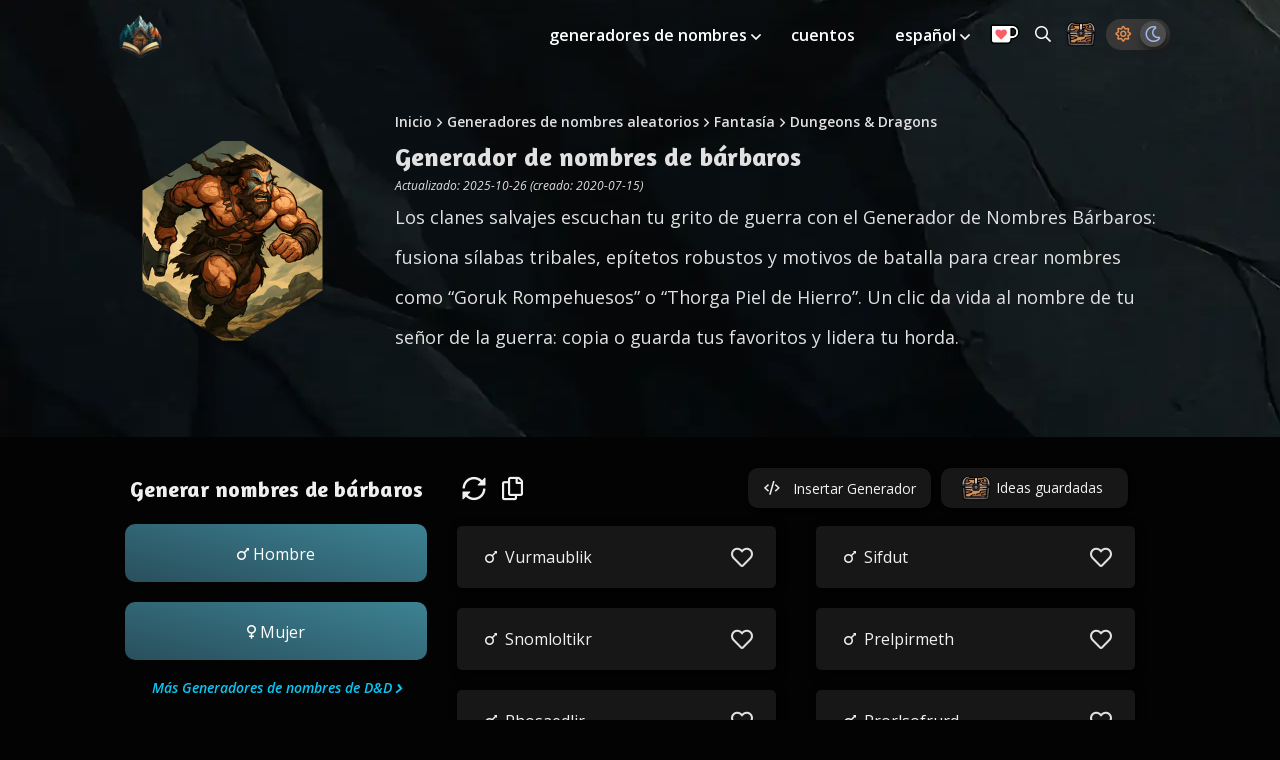

--- FILE ---
content_type: text/html; charset=utf-8
request_url: https://thestoryshack.com/es/generadores/generador-de-nombres-de-barbaros/
body_size: 16629
content:
<!DOCTYPE html><html lang="es"><head><meta charset="UTF-8"><meta name="viewport" content="width=device-width,initial-scale=1"><title>Generador de Nombres Bárbaros: Crea tu Señor de la Guerra</title><meta name="description" content="Libera a tu guerrero interior con el Generador de Nombres Bárbaros. Crea nombres feroces como 'Goruk Bonecrusher' en segundos. ¡Lidera a tu horda con un clic!"><meta name="robots" content="index, follow"><link rel="canonical" href="https://thestoryshack.com/es/generadores/generador-de-nombres-de-barbaros/"><link rel="preconnect" href="https://res.cloudinary.com"><link rel="preconnect" href="https://cdn.jsdelivr.net"><link rel="preconnect" href="https://fonts.googleapis.com"><link rel="preconnect" href="https://fonts.gstatic.com" crossorigin><link rel="preconnect" href="https://cdn.snigelweb.com/adengine/thestoryshack.com/loader.js"><link rel="preload" href="https://storyshack.b-cdn.net/assets/rock-texture-bg-mobile.webp" as="image" media="(max-width: 1079px)"><link rel="preload" href="https://storyshack.b-cdn.net/assets/rock-texture-bg.webp" as="image" media="(min-width: 1080px)"><link rel="preload" href="https://storyshack.b-cdn.net/tools/barbarian-name-generator.webp" as="image"><link rel="preload" href="https://fonts.googleapis.com/css2?family=Amaranth:wght@700&family=Open+Sans:ital,wght@0,300..800;1,300..800&display=swap" as="style"><link rel="preload" href="https://cdn.jsdelivr.net/npm/vue@2.6.12" as="script"><style>:root{--bgcolor:#fff;--navbg:#eaeaea;--navbgtext:#4d4d4d;--navbgicon:#4d4d4d;--white:#fff;--brokenwhite:#e1e1e1;--yellow:#fff8f2;--text:#4d4d4d;--whitetext:#fff;--darktext:#4d4d4d;--link:#2f5c6b;--linkhover:#21505f;--brown:#543829;--red:#d44444;--shadowlight:#7a7a7a;--shadowdark:#4d4d4d;--taleforgeteaser:#49816f;--taleforgeteaserhover:#386859;--generatorlink:#2dc4ea;--generatorlinkhover:#1a94b2;--badge:linear-gradient(194deg, #3C8192 2%, #292E30 100%);--badgeborder:#7a7a7a;--card:#fff;--tablesecondary:#e1e1e1;--coins:#f8b749;--coinsinactive:#7a7a7a;--coinsgradient:linear-gradient(194deg, var(--coins) 2%, #dec396 100%);--button:#3c8192;--buttongradient:linear-gradient(194deg, #3C8192 2%, #294F5C 100%);--buttongradienthover:linear-gradient(194deg, rgb(71, 151, 171) 2%, rgb(33, 70, 82) 100%);--toolheromobile:linear-gradient(168deg, rgba(51,51,51,0.10) 6%, rgba(0,0,0,0.10) 100%),url(https://storyshack.b-cdn.net/assets/rock-texture-bg-mobile.webp);--toolherodesktop:linear-gradient(168deg, rgba(51,51,51,0.10) 6%, rgba(0,0,0,0.10) 100%),url(https://storyshack.b-cdn.net/assets/rock-texture-bg.webp)}.theme-dark{--bgcolor:#030303;--link:#0bc5f3;--linkhover:#00ccff;--navbg:#373737;--navbgicon:#fff;--text:#f0f0f0;--shadowlight:#000;--shadowdark:#000;--card:#171717;--brown:#fff;--tablesecondary:#131212;--badgeborder:#fff;--coinsinactive:#e0e0e0;--darktext:#4d4d4d}a,abbr,acronym,address,applet,article,aside,audio,b,big,blockquote,body,canvas,caption,center,cite,code,dd,del,details,dfn,div,dl,dt,em,embed,fieldset,figcaption,figure,footer,form,h1,h2,h3,h4,h5,h6,header,hgroup,html,i,iframe,img,ins,kbd,label,legend,li,mark,menu,nav,object,ol,output,p,pre,q,ruby,s,samp,section,small,span,strike,strong,sub,summary,sup,table,tbody,td,tfoot,th,thead,time,tr,tt,u,ul,var,video{margin:0;padding:0;border:0;font-size:100%;font:inherit;vertical-align:baseline}article,aside,details,figcaption,figure,footer,header,hgroup,menu,nav,section{display:block}body{line-height:1}ol,ul{list-style:none}blockquote,q{quotes:none}blockquote:after,blockquote:before,q:after,q:before{content:"";content:none}table{border-collapse:collapse;border-spacing:0}body{background:var(--bgcolor)}body *{box-sizing:border-box;font-family:"Open Sans",sans-serif;font-optical-sizing:auto;font-weight:400;font-style:normal;font-variation-settings:"wdth" 100;font-display:swap;color:var(--text)}.skip-link-main{background:#a6b2d5;height:30px;left:50%;padding:8px;position:absolute;transform:translateY(-100%);transition:transform .3s}.skip-link-main:focus{transform:translateY(0)}.skip-link{background:#a6b2d5;height:30px;left:-100%;padding:8px;position:absolute}.skip-link:focus{left:40%;z-index:99}[v-cloak]{display:none!important}#sw-update{height:40vh;display:grid;text-align:center}#sw-update.hide{display:none}#sw-update>div{place-self:center}#sw-update button{display:block;border:none;background:var(--link);padding:20px 30px;color:#fff;font-size:18px;margin:20px auto;border-radius:10px}[class*=-width]{margin:0 auto;padding:0 15px}@media screen and (min-width:1080px){[class*=-width]{padding:0 30px}}#main-content{display:grid;grid-template-columns:100%}@media screen and (min-width:1080px){#main-content{grid-template-columns:auto minmax(960px,1080px) auto}}.opaquebg{background-color:var(--bgcolor)}.wide-width{max-width:1100px;width:100%}@media screen and (min-width:1080px){.wide-width{padding-left:20px;padding-right:20px}}.nav-width{width:100%;max-width:960px}.reading-width{max-width:640px}.filter-container{min-height:700px}.center-container{margin-left:auto;margin-right:auto}.mt{margin-top:30px}.mts{margin-top:20px}.mtl{margin-top:60px}.mb{margin-bottom:20px}.mbl{margin-bottom:60px}#search-box{border-radius:20px;width:98%;padding:15px 30px;border:1px solid var(--brokenwhite);font-size:18px;margin:20px auto;display:block;color:var(--text);background:var(--card);border-color:var(--shadowlight)}.headline,h1,h2,h3,h4,h5,h6{font-family:Amaranth,sans-serif;margin-bottom:10px;font-weight:700;font-style:normal;font-display:swap}.headline{display:block}h1{font-size:28px}h2{font-size:24px}h3,h4,h5,h6{font-size:21px}@media screen and (min-width:1080px){h1{font-size:32px}h2{font-size:26px}h3{font-size:22px}.headline-small,h4,h5,h6{font-size:18px}}p{font-size:18px;line-height:40px;margin-bottom:20px}@media screen and (min-width:1080px){p{font-size:21px}}.smaller{font-size:12px}@media screen and (min-width:1080px){.smaller{font-size:14px}}em{font-style:italic}.strong,strong{font-weight:600}.text-center{text-align:center}.italic{font-style:italic}.path1,.path2{font-family:icomoon}.text ul{list-style-type:disc}.text ol{list-style-type:decimal}.text ol,.text ul{font-size:18px;margin-left:20px;margin-bottom:30px;margin-top:20px}.text ol li,.text ul li{margin-bottom:15px;line-height:1.8}@media screen and (min-width:1080px){.text ol,.text ul{font-size:21px}}.fineprint{font-size:12px;font-style:italic}.warning{color:#b03100;font-weight:600}a{text-decoration:none;font-weight:600;transition:.3s all ease-in-out;cursor:pointer;color:var(--link)}a:hover{color:var(--linkhover)}.btn{display:block;border-radius:10px;border:none;color:var(--whitetext);min-width:150px;width:100%;padding:20px;text-align:center;transition:.3s all ease-in-out;cursor:pointer}.btn span{transform:translateY(1px);display:inline-block}.btn:hover{color:var(--whitetext)}@media screen and (min-width:1080px){.btn{width:initial}}.btn-primary{background-color:var(--button);background-image:var(--buttongradient);position:relative}.btn-primary:hover{background-image:var(--buttongradienthover)}.btn-primary span{color:var(--whitetext)}.btn-ghost{border:2px solid var(--text);color:var(--text);padding:10px 20px;border-radius:10px}.btn-ghost:hover{color:var(--text)}#breadcrumbs{margin:0 0 5px 0;font-size:11px;line-height:1.4}#breadcrumbs li{display:inline-block;padding:8px 0}#breadcrumbs .icon-angle-right{margin-left:5px;margin-right:5px;transform:translateY(2px);display:inline-block}@media screen and (min-width:1080px){#breadcrumbs{font-size:14px}}@font-face{font-family:icomoon;src:url(/files/fonts/icomoon.eot);src:url(/files/fonts/icomoon.eot) format("embedded-opentype"),url(/files/fonts/icomoon.ttf) format("truetype"),url(/files/fonts/icomoon.woff) format("woff"),url(/files/fonts/icomoon.svg) format("svg");font-weight:400;font-style:normal;font-display:block}[class*=" icon-"],[class^=icon-]{font-family:icomoon!important;speak:never;font-style:normal;font-weight:400;font-variant:normal;text-transform:none;line-height:1;-webkit-font-smoothing:antialiased;-moz-osx-font-smoothing:grayscale}.icon-telegram:before{content:""}.icon-whatsapp:before{content:""}.icon-code:before{content:""}.icon-twitter:before{content:""}.icon-facebook:before{content:""}.icon-reddit:before{content:""}.icon-sinaweibo:before{content:""}.icon-taleforge:before{content:""}.icon-angle-double-left:before{content:""}.icon-angle-double-right:before{content:""}.icon-angle-double-up:before{content:""}.icon-angle-down:before{content:""}.icon-angle-right:before{content:""}.icon-angle-up:before{content:""}.icon-bars:before{content:""}.icon-bookmark:before{content:""}.icon-books:before{content:""}.icon-bullseye:before{content:""}.icon-coffee-togo:before{content:""}.icon-cog:before{content:""}.icon-coins:before{content:""}.icon-copy:before{content:""}.icon-external-link:before{content:""}.icon-eye:before{content:""}.icon-flag-checkered:before{content:""}.icon-hand-pointer:before{content:""}.icon-heart:before{content:""}.icon-home-lg-alt:before{content:""}.icon-info-circle:before{content:""}.icon-leaf-heart:before{content:""}.icon-link:before{content:""}.icon-lock-alt:before{content:""}.icon-lock-open-alt:before{content:""}.icon-mars:before{content:""}.icon-palette:before{content:""}.icon-pen-alt:before{content:""}.icon-pencil:before{content:""}.icon-plus:before{content:""}.icon-robot:before{content:""}.icon-search:before{content:""}.icon-share-square:before{content:""}.icon-sliders-v:before{content:""}.icon-sync-alt:before{content:""}.icon-times:before{content:""}.icon-tools:before{content:""}.icon-trash-alt:before{content:""}.icon-treasure-chest:before{content:""}.icon-venus:before{content:""}.icon-download:before{content:""}.icon-map:before{content:""}.icon-arrow-alt-circle-down:before{content:""}.icon-sun:before{content:""}.icon-moon:before{content:""}.badges{display:grid;grid-template-columns:100%}@media screen and (min-width:460px){.badges{grid-template-columns:50% 50%}}@media screen and (min-width:1080px){.badges{grid-template-columns:25% 25% 25% 25%}}.badges .badge{padding:5px}.badges .badge a{display:block;padding:15px 10px;border-radius:0 10px 10px 10px;text-align:center}.badges .badge a.gradient{background-image:var(--badge);text-shadow:2px 2px 6px rgba(0,0,0,.7);color:var(--white)}.badges .badge a.gradient:hover{filter:brightness(140%)}.badges .badge a.ghost{border:1px solid var(--badgeborder);font-size:14px}.badges .badge a.ghost:hover{background:var(--link);color:var(--white)}#main-navigation{position:relative;z-index:99;transition:.5s all ease-in-out;height:64px;display:grid;grid-template-columns:60px auto;padding-left:20px;padding-right:20px;padding-top:10px}@media screen and (min-width:460px){#main-navigation{grid-template-columns:180px auto}}@media screen and (min-width:1080px){#main-navigation #logo{place-self:center}}#main-navigation #logo{display:grid;grid-template-columns:60px auto;column-gap:20px;place-self:center start}@media screen and (min-width:1080px){#main-navigation #logo{column-gap:30px}}#main-navigation #logo a{place-self:center}#main-navigation #logo img{width:45px}#main-navigation #logo .install{display:inline-block;place-self:center;opacity:0;color:var(--text);font-weight:600;cursor:pointer}#main-navigation #logo .install .icon-arrow-alt-circle-down{transform:translateY(1px);display:inline-block;color:var(--text)}#main-navigation.white nav .menu-items li a{color:var(--white)}#main-navigation.white #logo .install{display:inline-block;place-self:center;opacity:0;color:var(--white);font-weight:600;cursor:pointer}#main-navigation.white #logo .install .icon-arrow-alt-circle-down{transform:translateY(1px);display:inline-block;color:var(--white);font-size:20px}#main-navigation.white .icon-angle-down:before,#main-navigation.white .icon-bars:before,#main-navigation.white .icon-search:before{color:var(--white)}@media screen and (max-width:1080px){#main-navigation.white .with-sub-menu .icon-angle-down:before{color:var(--darktext)}}#main-navigation .icon-angle-down{transform:translateY(3px);display:inline-block}#main-navigation .icon-angle-down:before{color:var(--navbgicon)}@media screen and (min-width:1080px){#main-navigation .icon-angle-down:before{color:var(--navbgicon)}}#main-navigation nav{text-align:right;place-self:center end}@media screen and (min-width:1080px){#main-navigation nav{transform:translateY(-10px)}}#main-navigation nav.dark a,#main-navigation nav.dark:before{color:var(--text)}#main-navigation nav .icon-bars{font-size:28px;cursor:pointer}@media screen and (min-width:1080px){#main-navigation nav .icon-bars{display:none}}#main-navigation nav .chest{display:inline-block;font-size:24px;width:30px;transform:translateY(-4px);cursor:pointer}#main-navigation nav .chest.mobile{margin-right:15px;transform:translateY(3px)}@media screen and (min-width:1080px){#main-navigation nav .chest.mobile{display:none}}#main-navigation nav .menu-items{position:absolute;opacity:0;z-index:-1}#main-navigation nav .menu-items .icon-times:before{color:#543829}#main-navigation nav .menu-items li{display:block;padding:10px 20px;position:relative}@media screen and (max-width:1080px){#main-navigation nav .menu-items li.no-mobile{display:none}}#main-navigation nav .menu-items li.nav-search{padding-right:5px;padding-left:15px}#main-navigation nav .menu-items li.menu-upgrade{border-radius:100%;padding:0;transition:none;cursor:pointer;width:30px;transform:translateY(3px)}@media screen and (min-width:1080px){#main-navigation nav .menu-items li:first-of-type{padding:10px}}#main-navigation nav .menu-items li .sub-menu{display:none;position:absolute;background:var(--white);font-size:14px;margin-left:-20px;text-align:center;padding:10px 0;margin-top:5px;border-radius:5px;box-shadow:1px 2px 5px var(--shadowlight)}#main-navigation nav .menu-items li .sub-menu.show{display:block}#main-navigation nav .menu-items li .sub-menu li{white-space:nowrap}#main-navigation nav .menu-items li .sub-menu a{color:var(--navbgtext);padding:5px 0}@media screen and (max-width:1080px){#main-navigation nav .menu-items li .sub-menu.show{display:block;position:relative;box-shadow:none;font-size:16px;text-align:left;margin-bottom:-20px;padding-top:5px}}@media screen and (min-width:1080px){#main-navigation nav .menu-items li.with-sub-menu:focus .sub-menu,#main-navigation nav .menu-items li.with-sub-menu:hover .sub-menu{display:block}}#main-navigation nav .menu-items li.last{padding:10px}#main-navigation nav .menu-items li.last a{transform:translateY(8px)}#main-navigation nav .menu-items li a{color:var(--text)}@media screen and (min-width:1080px){#main-navigation nav .menu-items{position:relative;opacity:1;z-index:1}#main-navigation nav .menu-items li{display:inline-block}#main-navigation nav .menu-items .icon-times{display:none}}@media screen and (max-width:1080px){#main-navigation nav .menu-items{display:none;text-align:left;width:95%;left:2.5%;background:var(--white);box-shadow:2px 2px 10px var(--shadowlight);min-height:500px;top:10px;border-radius:5px}#main-navigation nav .menu-items #menu-main-menu{margin-top:50px}#main-navigation nav .menu-items #menu-main-menu li .mobile-only,#main-navigation nav .menu-items #menu-main-menu li a{color:var(--navbgtext)}#main-navigation nav .menu-items .sub-menu li{margin-left:15px}#main-navigation nav .menu-items .icon-angle-down{font-size:18px;padding:5px}#main-navigation nav .menu-items .icon-times{position:absolute;font-size:28px;top:10px;right:20px}#main-navigation nav .menu-items.show{opacity:1;display:block;z-index:99;animation:fadeIn .3s ease-in-out}}#main-navigation .menu-upgrade-mobile{display:inline-block;padding:0;border-radius:100%;transform:translateY(-2px);margin-right:15px;font-size:12px;width:30px}@media screen and (min-width:1080px){#main-navigation .menu-upgrade-mobile{display:none}}#main-navigation .theme-switcher{background:var(--navbg);border-radius:20px;padding:7px 4px;cursor:pointer}#main-navigation .theme-switcher#theme-switcher{padding:7px 4px}#main-navigation .theme-switcher.mobile{display:inline-block;transform:translateY(-6px);margin-right:10px}@media screen and (min-width:1080px){#main-navigation .theme-switcher.mobile{display:none}}#main-navigation .theme-switcher>*{border-radius:100%;padding:5px}#main-navigation .theme-switcher .icon-sun{color:#e38f56}#main-navigation .theme-switcher .icon-moon{color:#a1baf4}#main-navigation .theme-switcher .active.icon-sun{background:#fff;box-shadow:2px 6px 10px #707070}#main-navigation .theme-switcher .active.icon-moon{background:#4d4d4d;box-shadow:2px 6px 10px #1b1b1b}@keyframes fadeIn{0%{display:block;opacity:0}100%{opacity:1}}#footer{display:grid;grid-template-columns:100%;text-align:center;font-size:14px;background-color:var(--bgcolor)}@media screen and (min-width:1080px){#footer{grid-template-columns:auto auto auto auto;text-align:left}}#footer h4{margin-bottom:10px}#footer>div{place-self:start center;margin-bottom:20px}#footer>div ul li{margin-bottom:15px;line-height:1.4}#alphabet{display:block;background-color:var(--bgcolor)}#alphabet ul{text-align:center}#alphabet li{display:inline-block;padding:10px}#copyright{margin-bottom:60px;background-color:var(--bgcolor)}@media screen and (min-width:1080px){#copyright{margin-bottom:100px}}#home-hero{background-size:cover;background-repeat:no-repeat;background-position:bottom;display:grid;margin-top:-65px;margin-bottom:20px;min-height:60vh;box-shadow:2px 5px 20px var(--shadowdark);padding:10px 0}#home-hero.hero-image{background-image:url(https://storyshack.b-cdn.net/assets/story-shack-adventurer-hero-mobile.webp)}@media screen and (min-width:460px){#home-hero{min-height:45vh}}@media screen and (min-width:1080px){#home-hero{min-height:45vh;background-position:right center}#home-hero.hero-image{background-image:url(https://storyshack.b-cdn.net/assets/story-shack-adventurer-hero.webp)}}#home-hero>div{place-self:center start;margin-top:50px;padding-bottom:0}#home-hero>div h1{max-width:600px;font-size:24px;line-height:1.4}@media screen and (min-width:1080px){#home-hero>div h1{font-size:28px}}#home-hero>div p{max-width:500px}#home-hero>div .badges{max-width:400px;grid-template-columns:auto auto}#home-hero>div *{color:var(--white)}.classic{margin:0 auto;max-width:960px;padding:15px 30px}.classic img{border-radius:5px}.fullwidth{width:100%}.background{width:100%;margin-top:-66px}.creators{margin:-10px 0 15px;font-size:14px;border-bottom:1px solid var(--text)}#author-bio{margin-top:30px}#author-bio p{font-size:18px}#more-stories>ul{display:grid;margin-top:10px;grid-template-columns:100%;padding:0}@media screen and (min-width:1080px){#more-stories>ul{grid-template-columns:50% 50%}}#more-stories .story-card{width:100%;padding:10px 0}#more-stories .story-card a{display:grid;height:250px;background-position:center;background-size:cover;border-radius:5px;position:relative;color:#fff;transition:color .2s ease-in-out}#more-stories .story-card a span{position:absolute;place-self:center;text-align:center;color:var(--white);font-size:22px;line-height:1.5;padding:20px;font-family:Amaranth,sans-serif;z-index:1;opacity:1;transition:all .2s ease-in-out}#more-stories .story-card a img{height:260px;object-fit:cover;filter:brightness(40%);border-radius:5px;transition:all .3s ease-in-out}#more-stories .story-card a:hover img{filter:brightness(100%)}#more-stories .story-card a:hover span{opacity:0}@media screen and (min-width:1080px){#more-stories .story-card{padding:10px}#more-stories .story-card a img{max-width:600px}}#tool-hero{margin-top:-70px;z-index:1;padding:90px 20px 40px;background-color:#030303}#tool-hero.hero-image{background-image:var(--toolheromobile)}@media screen and (min-width:460px){#tool-hero{max-height:100vh}#tool-hero.hero-image{background-image:var(--toolherodesktop)}}#tool-hero .inner{display:grid;grid-template-columns:100%}#tool-hero .inner h1{font-size:22px}#tool-hero .inner .updated{font-size:12px;font-style:italic;margin-bottom:5px}#tool-hero .inner p{font-size:16px}@media screen and (min-width:1080px){#tool-hero .inner{grid-template-columns:25% 75%}#tool-hero .inner h1{font-size:26px}#tool-hero .inner p{font-size:18px}}#tool-hero .inner .left{display:grid;padding:10px}@media screen and (min-width:1080px){#tool-hero .inner .left{padding:20px 20px 20px 0}}#tool-hero .inner .left .polygon{width:150px;height:150px;place-self:center}@media screen and (min-width:1080px){#tool-hero .inner .left .polygon{width:200px;height:200px}}#tool-hero .inner .right{display:grid;padding:0 0 20px 20px}#tool-hero .inner .right *{color:var(--brokenwhite)}@media screen and (min-width:460px){#tool-hero .inner .right{padding:20px 0 20px 20px}}#results{margin:20px auto 0;display:grid;grid-template-columns:100%}@media screen and (min-width:1080px){#results{grid-template-columns:30% auto}}#results .left{padding:5px}#results .left h2{margin-top:10px;text-align:center;font-size:22px}@media screen and (min-width:1080px){#results .left h2{margin-top:16px;margin-bottom:24px}}#results .left button{width:100%;font-size:16px;font-weight:600;padding:18px 0}#results .left .category-more{display:block;text-align:center;margin-top:20px;font-style:italic;font-size:14px;color:var(--link)}#results .left .category-more .icon-angle-right{transform:translate(3px,2px);display:inline-block}#results .left .category-more:hover{color:var(--linkhover)}#results .left .category-more::after{content:"";font-family:icomoon!important;margin-left:3px;transform:translateY(2px);display:inline-block}#results .right{margin-top:10px}@media screen and (min-width:1080px){#results .right{margin-top:0;padding:5px;max-width:780px;overflow:hidden}}.cards{display:grid;grid-template-columns:100%}@media screen and (min-width:1080px){.cards{grid-template-columns:50% 50%}}.cards .result-content{cursor:copy;word-break:break-word}.cards.full{grid-template-columns:100%}@media screen and (min-width:1080px){.cards.full .card>span{grid-template-columns:5% 85% 10%}}.card{padding:5px 20px}@media screen and (min-width:1080px){.card{padding:10px 20px}}.card>span{background:var(--card);box-shadow:2px 2px 10px var(--shadowlight);display:grid;grid-template-columns:10% 80% 10%;padding:20px;border-radius:5px;font-weight:600;line-height:1.4}.card>span span[class*=icon]{place-self:center}.card>span .icon-heart{font-size:22px}.card>span .icon-heart:before{color:var(--brokenwhite)}.card .icon-left{padding-right:5px}.card .icon-share-square{cursor:pointer}.card .icon-share-square:hover:before{color:var(--button)}.card .icon-heart{cursor:pointer}.card .icon-heart:hover:before{color:var(--red)}.card .icon-times{cursor:pointer;font-size:22px}.card.saved>span .icon-heart:before{color:var(--red)}.icons{position:relative;display:block;padding:10px 20px;font-size:24px}.icons span{padding:5px}.icons .icon-treasure-chest{display:inline-block}.icons .icon-treasure-chest:before{color:var(--brown)}.icons .chest-count{position:relative;display:inline-block;width:1.6em;aspect-ratio:1/1;vertical-align:.15em}.icons .chest-count::before{content:attr(data-count);position:absolute;inset:0;display:grid;place-content:center;border-radius:50%;background:var(--button);color:var(--white);font:700 clamp(.45em,.55em + 1ch,.8em)/1 sans-serif;user-select:none}.icons>span[class*=icon]{display:inline-block;cursor:pointer}.icons>span[class*=icon]:active{animation:bob 1s ease-in-out}.right-links{position:absolute;top:6px;right:17px;display:grid;grid-template-columns:auto auto;place-items:center}.right-links button{border:none;padding:10.5px}.right-links>*{display:grid;grid-template-columns:auto auto auto;background:var(--card);padding:5px 10px;border-radius:10px;box-shadow:2px 2px 5px var(--shadowdark);cursor:pointer;transition:box-shadow .2s ease-in-out}.right-links>:first-of-type{margin-right:10px}.right-links>:hover{box-shadow:2px 2px 8px var(--shadowdark)}.right-links>*>*{place-self:center}.right-links>* img{width:30px}.right-links>* span{font-size:14px;color:var(--text)}@media screen and (min-width:800px){.right-links>*{padding:5px 20px}}@media screen and (min-width:460px){.right-links>* .no-mobile{display:inline}}.fade{display:none}.fade.active{display:inline-block;font-size:18px;transform:translateY(-5px);animation:fadeSudden 3s forwards}.related-posts{display:grid;grid-template-columns:100%;padding-top:5px}@media screen and (min-width:660px){.related-posts{grid-template-columns:1fr 1fr}}@media screen and (min-width:1400px){.related-posts{grid-template-columns:1fr 1fr 1fr}}.related-posts.collapsed{max-height:210px;overflow:hidden}.related-posts.expanded{max-height:none;overflow:auto}.related-posts li{place-self:center;width:100%;padding:0 10px;margin-bottom:20px}.tool-badge{display:grid;grid-template-columns:23px 21px auto;filter:drop-shadow(1px 3px 5px rgba(0, 0, 0, .5))}.tool-badge.simple{grid-template-columns:auto}.tool-badge.light span{color:var(--card)}.tool-badge.dark span{color:var(--text)}.tool-badge .polygon img{width:50px;transform:translateY(1px)}.tool-badge .filler{background:var(--card);border-top-left-radius:5px;border-bottom-left-radius:5px;margin-left:-2px}.tool-badge span{place-self:center;width:100%;padding:19px;font-size:14px;text-align:center;background:var(--card);color:var(--text);border-top-right-radius:10px;border-bottom-right-radius:10px}.tool-badge:hover .filler,.tool-badge:hover span{filter:brightness(1.4)}.related-cats{display:grid;grid-template-columns:1fr 1fr;padding-top:5px;min-height:280px}@media screen and (min-width:660px){.related-cats{grid-template-columns:repeat(4,1fr)}}.related-cats.secondary .cat-badge img{max-width:200px;min-width:153px;min-height:153px}@media screen and (min-width:1080px){.related-cats.secondary{grid-template-columns:repeat(6,1fr)}}.related-cats li{place-self:center;width:100%;padding:0 10px;margin-bottom:20px;text-align:center}.cat-badge{position:relative;display:inline-block;color:#fff;aspect-ratio:1/1;filter:drop-shadow(1px 3px 5px rgba(0, 0, 0, .5));border-radius:20px;background-color:#5c5c5c}.cat-badge img{display:block;max-width:200px;min-width:153px;min-height:153px;z-index:0;border-radius:20px}@media screen and (min-width:460px){.cat-badge img{min-width:200px;min-height:200px}}.cat-badge::before{content:"";position:absolute;inset:0;border-radius:20px;background:linear-gradient(rgba(0,0,0,.4),rgba(0,0,0,.2));z-index:1;pointer-events:none}.cat-badge span{position:absolute;top:50%;left:50%;transform:translate(-50%,-50%);width:100%;padding:19px;font-family:Amaranth,sans-serif;font-size:20px;text-align:center;color:var(--white);text-shadow:2px 2px 5px #000;pointer-events:none;z-index:2;hyphens:auto}.cat-badge:hover img{filter:brightness(1.4)}.show-more{display:block;margin-top:10px;text-align:center;cursor:pointer}.show-more>[class*=icon]{position:absolute;margin-left:5px;margin-top:2px}@keyframes bob{0%{transform:scale(1)}20%{transform:scale(.8)}100%{transform:scale(1)}}@keyframes fadeSudden{0%,30%{opacity:1}100%{opacity:0}}@keyframes fade{0%,100%{opacity:0}5%,95%{opacity:1}}#saved-results .card,#saved-results .icons{padding:10px 0 10px 0}@media screen and (min-width:1080px){#saved-results .card,#saved-results .icons{padding:10px 20px 10px 0}}#tab-switcher{font-weight:600;width:100%;white-space:nowrap;overflow-x:auto;margin-top:20px}#tab-switcher li{padding:10px 15px;cursor:pointer;text-align:center;display:inline-block}#tab-switcher .active{border-bottom:3px solid var(--text)}#upgrade{display:grid;grid-template-columns:auto}@media screen and (min-width:1080px){#upgrade{grid-template-columns:45% 55%;column-gap:10px}}.ideas{font-size:18px}.ideas li{padding:10px;border:1px solid;border-radius:10px;text-align:center;margin:10px;line-height:1.4}.polygon{z-index:1}.polygon img{clip-path:polygon(45% 0,55% 0,95% 25%,95% 75%,55% 100%,45% 100%,5% 75%,5% 25%)}.dot-container{padding:6px 0;margin-left:16px}.dot-elastic{position:relative;width:10px;height:10px;border-radius:5px;background-color:var(--text);color:var(--text);animation:dot-elastic 1s infinite linear}.dot-elastic::after,.dot-elastic::before{content:"";display:inline-block;position:absolute;top:0}.dot-elastic::before{left:-15px;width:10px;height:10px;border-radius:5px;background-color:var(--text);color:var(--text);animation:dot-elastic-before 1s infinite linear}.dot-elastic::after{left:15px;width:10px;height:10px;border-radius:5px;background-color:var(--text);color:var(--text);animation:dot-elastic-after 1s infinite linear}@keyframes dot-elastic-before{0%{transform:scale(1,1)}25%{transform:scale(1,1.5)}50%{transform:scale(1,.67)}75%{transform:scale(1,1)}100%{transform:scale(1,1)}}@keyframes dot-elastic{0%{transform:scale(1,1)}25%{transform:scale(1,1)}50%{transform:scale(1,1.5)}75%{transform:scale(1,1)}100%{transform:scale(1,1)}}@keyframes dot-elastic-after{0%{transform:scale(1,1)}25%{transform:scale(1,1)}50%{transform:scale(1,.67)}75%{transform:scale(1,1.5)}100%{transform:scale(1,1)}}#not-found{height:100vh;margin-top:-67px;background-image:url(https://storyshack.b-cdn.net/assets/small-404.jpg);background-size:cover;background-repeat:no-repeat;background-position:center;display:grid}@media screen and (min-width:1080px){#not-found{background-image:url(https://storyshack.b-cdn.net/assets/404.jpg)}}#not-found div{place-self:center;max-width:400px;text-align:center;margin-top:-150px;padding:20px}#not-found *{color:var(--white)}.flash-container{position:relative;text-align:center;width:100%;margin-top:10px}@media screen and (min-width:1080px){.flash-container{padding:10px}}.billboard-flash,.rect-flash{min-height:290px}.horizontal-flash{min-height:60px}@media screen and (min-width:1080px){.horizontal-flash{min-height:130px}}.variable-flash{min-height:270px}.video-flash{height:270px}.side-flash{display:none}@media screen and (min-width:1080px){.side-flash{display:block}.side-flash>*{position:sticky;top:80px}}#map img{border-radius:10px;box-shadow:2px 2px 15px #292929;max-width:600px}#map .toolbar{margin:15px auto 0 auto;display:grid;grid-template-columns:auto auto auto;max-width:600px;font-weight:600}#map .toolbar.supporter{grid-template-columns:auto auto}#map .toolbar>*{place-self:center;width:80%;cursor:pointer;padding:10px;border-radius:10px;background:var(--navbg);box-shadow:2px 2px 5px #4d4d4d}.promo{display:grid;grid-template-columns:50% 50%;padding-top:5px;min-height:340px}@media screen and (min-width:660px){.promo{grid-template-columns:33% 33% 33%}}.promo li{place-self:center;width:100%;padding:0 10px;margin-bottom:20px;text-align:center}.promo-badge{position:relative;display:inline-block;color:#fff;filter:drop-shadow(1px 3px 5px rgba(0, 0, 0, .5));aspect-ratio:250/142;border-radius:20px;background-color:#5c5c5c}.promo-badge img{display:block;max-width:250px;min-width:150px;min-height:110px;z-index:0;border-radius:20px}@media screen and (min-width:460px){.promo-badge img{min-width:200px;min-height:143px}}.promo-badge::before{content:"";position:absolute;top:0;left:0;width:100%;height:100%;border-radius:20px;background:linear-gradient(rgba(0,0,0,.4),rgba(0,0,0,.2));z-index:1;pointer-events:none}.promo-badge span{font-family:Amaranth,sans-serif;position:absolute;top:50%;left:50%;transform:translate(-50%,-50%);font-size:18px;text-shadow:2px 2px 5px #000;padding:19px;width:100%;text-align:center;color:var(--white);z-index:2;pointer-events:none}@media screen and (min-width:460px){.promo-badge span{font-size:22px}}.promo-badge:hover{color:#fff}.promo-badge:hover img{filter:brightness(1.4)}#usermade ul{display:grid;margin-top:30px;grid-template-columns:auto;row-gap:15px;column-gap:15px}@media screen and (min-width:1080px){#usermade ul{grid-template-columns:auto auto}}#usermade ul li{display:inherit}#usermade ul li a{padding:20px;border-radius:10px;background:#15453a;color:#fff;width:100%;box-shadow:2px 2px 5px #1b1b1b}#usermade ul li a:hover{background:#143b32}.modal{width:100%;height:100%;background:linear-gradient(0deg,rgba(0,0,0,.4),rgba(0,0,0,.4));display:none;position:fixed;top:0;left:0;z-index:100000000000000000;padding:10px}.modal.active{display:grid}@media screen and (min-width:380px){.modal{padding:20px}}.modal .inner{min-width:300px;max-width:95%;min-height:100px;padding:55px 15px 25px 15px;border-radius:10px;box-shadow:2px 2px 5px #4d4d4d;background:#fff;position:relative;overflow-y:auto;text-align:center;display:grid;grid-template-columns:auto;text-align:left;margin:0 auto}.modal .inner.single{grid-template-columns:100%;text-align:center;max-width:640px}@media screen and (min-width:1080px){.modal .inner{place-self:center;min-width:700px;max-width:850px;height:fit-content;padding:60px 30px 10px 30px;grid-template-columns:50% 50%}}.modal .inner *{color:var(--darktext)}.modal .inner .left{padding-left:10px;padding-right:10px}.modal .inner p{font-size:16px;line-height:1.3;margin-bottom:10px;font-weight:400}@media screen and (min-width:380px){.modal .inner p{font-size:20px;margin-bottom:20px}}.modal .inner .close{position:absolute;right:30px;top:20px;font-size:30px;cursor:pointer;color:var(--darktext)}.modal .inner .code-block{background:#0d1117;border:1px solid #30363d;border-radius:8px;overflow:hidden;box-shadow:0 4px 12px rgba(0,0,0,.3);margin:20px 0;padding:20px}.modal .inner .code-block code{color:#e6edf3;font-family:Monaco,Menlo,"Ubuntu Mono",monospace;font-size:13px;line-height:1.5;white-space:pre;display:block}#spark-banner{margin:30px auto;padding:0 20px}@media screen and (min-width:1080px){#spark-banner{margin:40px auto}}.spark-banner-content{background:linear-gradient(135deg,#ffdfc6 0,#fff5eb 50%,#fff 100%);border-radius:20px;padding:30px 25px;box-shadow:0 10px 40px rgba(139,90,60,.25);display:flex;flex-direction:column;gap:20px;align-items:center;position:relative;overflow:hidden}@media screen and (min-width:460px){.spark-banner-content{padding:35px 30px}}@media screen and (min-width:1080px){.spark-banner-content{flex-direction:row;justify-content:space-between;padding:35px 45px;gap:30px}}.spark-banner-content::before{content:"";position:absolute;top:-50%;right:-10%;width:400px;height:400px;background:radial-gradient(circle,rgba(139,90,60,.06) 0,transparent 70%);border-radius:50%;pointer-events:none}.theme-dark .spark-banner-content{background:linear-gradient(135deg,#2a1f17 0,#1a1410 50%,#0f0d0a 100%);box-shadow:0 8px 30px rgba(0,0,0,.5)}.theme-dark .spark-banner-content::before{background:radial-gradient(circle,rgba(139,90,60,.15) 0,transparent 70%)}.spark-logo{width:70px;height:auto;filter:drop-shadow(0 4px 8px rgba(139, 90, 60, .2));flex-shrink:0}@media screen and (min-width:1080px){.spark-logo{width:100px}}.theme-dark .spark-logo{filter:drop-shadow(0 4px 8px rgba(139, 90, 60, .4))}.spark-banner-text{text-align:center;flex:0 1 auto;max-width:500px;width:100%}@media screen and (min-width:1080px){.spark-banner-text{text-align:left;width:auto}}.spark-banner-text h2{font-size:24px;font-weight:700;color:#2c2c2c;margin:0 0 5px 0;letter-spacing:-.5px}@media screen and (min-width:1080px){.spark-banner-text h2{font-size:28px;margin-bottom:6px}}.theme-dark .spark-banner-text h2{color:#f0f0f0}.spark-banner-text .spark-tagline{font-size:14px;color:#8b5a3c;font-weight:600;margin:0 0 8px 0;line-height:1.5}@media screen and (min-width:1080px){.spark-banner-text .spark-tagline{font-size:15px;margin-bottom:8px}}.theme-dark .spark-banner-text .spark-tagline{color:#e8a578}.spark-banner-text .spark-description{font-size:14px;line-height:1.5;color:#4d4d4d;margin:0}@media screen and (min-width:1080px){.spark-banner-text .spark-description{font-size:15px}}.theme-dark .spark-banner-text .spark-description{color:silver}.spark-features{display:flex;flex-direction:row;flex-wrap:wrap;gap:12px;justify-content:center;flex-shrink:0}@media screen and (min-width:1080px){.spark-features{gap:15px;flex-wrap:nowrap}}.spark-features .spark-feature{display:flex;align-items:center;gap:6px;font-size:13px;color:#2c2c2c;white-space:nowrap}@media screen and (min-width:1080px){.spark-features .spark-feature{font-size:14px;gap:8px}}.theme-dark .spark-features .spark-feature{color:#d0d0d0}.spark-features .spark-feature .icon-check-circle{color:#8b5a3c;font-size:16px;flex-shrink:0}@media screen and (min-width:1080px){.spark-features .spark-feature .icon-check-circle{font-size:18px}}.theme-dark .spark-features .spark-feature .icon-check-circle{color:#e8a578}.spark-features .spark-feature span:last-child{font-weight:500}.spark-cta{display:inline-flex;align-items:center;justify-content:center;gap:8px;background:linear-gradient(135deg,#8b5a3c 0,#724a31 100%);color:#fff!important;padding:14px 28px;border-radius:12px;font-size:16px;font-weight:600;box-shadow:0 4px 15px rgba(139,90,60,.3);transition:all .3s ease;text-decoration:none;white-space:nowrap;flex-shrink:0}@media screen and (min-width:1080px){.spark-cta{padding:16px 30px;font-size:17px}}.spark-cta span{color:#fff!important}.theme-dark .spark-cta{background:linear-gradient(135deg,#a8724d 0,#8b5a3c 100%);box-shadow:0 4px 15px rgba(168,114,77,.4);color:#fff!important}.theme-dark .spark-cta span{color:#fff!important}.spark-cta:hover{background:linear-gradient(135deg,#724a31 0,#5d3a26 100%);box-shadow:0 6px 20px rgba(139,90,60,.4);transform:translateY(-2px);color:#fff!important}.spark-cta:hover span{color:#fff!important}.theme-dark .spark-cta:hover{background:linear-gradient(135deg,#c28659 0,#a8724d 100%);box-shadow:0 6px 20px rgba(194,134,89,.5);color:#fff!important}.theme-dark .spark-cta:hover span{color:#fff!important}.spark-cta:active{transform:translateY(0)}.spark-cta .icon-arrow-right{font-size:14px;transition:transform .3s ease;color:#fff!important}@media screen and (min-width:1080px){.spark-cta .icon-arrow-right{font-size:16px}}.spark-cta:hover .icon-arrow-right{transform:translateX(4px)}.no-mobile{display:none}.no-mobile.show-override{display:block}@media screen and (min-width:1080px){.no-mobile{display:block}}.mobile-only{display:block}@media screen and (min-width:1080px){.mobile-only{display:none}}.hide{display:none}.show{display:block}.show.no-mobile{display:none}@media screen and (min-width:1080px){.show.no-mobile{display:block}}.cv{content-visibility:auto}.show-grid{display:grid}.inline{display:inline}.pointer{cursor:pointer}.fadein{animation:fadeIn .4s ease-in-out forwards;display:block}.delayedfadein{animation:delayedFadeIn 1.4s ease-in-out forwards;display:block}.fadein-grid{animation:fadeIn .4s ease-in-out forwards;display:grid}.fadeout{animation:fadeOut 5s ease-in-out forwards}.slidein{animation:slideIn ease-in-out .5s forwards;display:grid}.pulse{animation:pulse 10s infinite}.wiggle{animation:wiggle 1s forwards}@keyframes fadeIn{0%{opacity:0}20%{opacity:0}100%{opacity:1}}@keyframes delayedFadeIn{0%{opacity:0}60%{opacity:0}100%{opacity:1}}@keyframes fadeOut{0%{opacity:1}80%{opacity:1}100%{opacity:0}}@keyframes slideIn{0%{opacity:0;transform:translateX(20px)}100%{opacity:1;transform:translateX(0)}}@keyframes wiggle{0%{transform:rotate(10deg)}25%{transform:rotate(-10deg)}50%{transform:rotate(20deg)}75%{transform:rotate(-5deg)}100%{transform:rotate(0)}}@keyframes pulse{0%{filter:brightness(1);transform:rotate(45deg)}8%{filter:brightness(1.4);transform:rotate(135deg)}18%{filter:brightness(1);transform:rotate(135deg)}26%{filter:brightness(1.4);transform:rotate(135deg)}36%{filter:brightness(1);transform:rotate(135deg)}100%{filter:brightness(1);transform:rotate(135deg)}}img{width:100%;height:auto}</style><link href="https://fonts.googleapis.com/css2?family=Amaranth:wght@700&family=Open+Sans:ital,wght@0,300..800;1,300..800&display=swap" rel="stylesheet"><link rel="manifest" href="/manifest.webmanifest"><link rel="serviceworker" href="/sw.js"><link rel="shortcut icon" sizes="196x196" href="https://storyshack.b-cdn.net/assets/story-shack-fav.png"><link rel="icon" href="https://storyshack.b-cdn.net/assets/story-shack-logo-48.png" sizes="48x48"><link rel="icon" href="https://storyshack.b-cdn.net/assets/story-shack-logo-128.png" sizes="128x128"><link rel="icon" href="https://storyshack.b-cdn.net/assets/story-shack-logo-192.png" sizes="192x192"><link rel="icon" sizes="196x196" href="https://storyshack.b-cdn.net/assets/story-shack-logo-196.png"><meta name="msapplication-TileColor" content="#ffffff"><meta name="msapplication-TileImage" content="https://storyshack.b-cdn.net/assets/story-shack-logo-192.png"><meta name="theme-color" content="#0d313a"><meta property="og:type" content="website"><meta property="og:site_name" content="The Story Shack"><meta property="og:locale" content="es"><meta property="og:title" content="Generador de Nombres Bárbaros: Crea tu Señor de la Guerra"><meta property="og:description" content="Libera a tu guerrero interior con el Generador de Nombres Bárbaros. Crea nombres feroces como 'Goruk Bonecrusher' en segundos. ¡Lidera a tu horda con un clic!"><meta property="og:image" content="https://storyshack.b-cdn.net/tools/twitter-card-barbarian-name-generator.jpg"><meta property="og:url" content="https://thestoryshack.com/es/generadores/generador-de-nombres-de-barbaros/"><meta name="twitter:card" content="summary_large_image"><meta name="twitter:site" content="@thestoryshack"><meta name="twitter:creator" content="@thestoryshack"><meta name="twitter:title" content="Generador de Nombres Bárbaros: Crea tu Señor de la Guerra"><meta name="twitter:description" content="Libera a tu guerrero interior con el Generador de Nombres Bárbaros. Crea nombres feroces como 'Goruk Bonecrusher' en segundos. ¡Lidera a tu horda con un clic!"><meta name="twitter:image" content="https://storyshack.b-cdn.net/tools/twitter-card-barbarian-name-generator.jpg"><meta name="fediverse:creator" content="@thestoryshack@mastodon.social"><link rel="alternate" hreflang="x-default" href="https://thestoryshack.com/tools/barbarian-name-generator/"><link rel="alternate" hreflang="en" href="https://thestoryshack.com/tools/barbarian-name-generator/"><link rel="alternate" hreflang="de" href="https://thestoryshack.com/de/generatoren/barbaren-namensgenerator/"><link rel="alternate" hreflang="es" href="https://thestoryshack.com/es/generadores/generador-de-nombres-de-barbaros/"><link rel="alternate" hreflang="fr" href="https://thestoryshack.com/fr/generateurs/generateur-de-nom-de-barbare/"><link rel="alternate" hreflang="ja" href="https://thestoryshack.com/ja/tools/barbarian-name-generator/"><link rel="alternate" hreflang="pt" href="https://thestoryshack.com/pt/geradores/gerador-de-nomes-de-barbaros/"><script defer="defer" src="https://cdn.jsdelivr.net/npm/vue@2.6.12"></script><script defer="defer" src="/files/js/scripts-v3.js?hash=617307"></script></head><body><script>var generator={slug:"barbarian-name-generator",image:"https://storyshack.b-cdn.net/tools/small-barbarian-name-generator.webp",name:"Generador de nombres de bárbaros",simpleName:"nombres de bárbaros"},type="gender"</script><script>var activeTheme=localStorage.getItem("activeTheme")||"theme-dark";activeTheme&&document.querySelector("body").classList.add(activeTheme);var snigelScriptHref="https://cdn.snigelweb.com/adengine/thestoryshack.com/loader.js"</script><div id="app"><a lang="en" class="skip-link-main" href="#main-content">Skip to content</a><header id="main-navigation" class="wide-width white"><div id="logo"><a href="/es/"><img src="https://storyshack.b-cdn.net/assets/story-shack-logo.webp" alt="Story Shack logo" width="60" height="60"> </a><span class="install no-mobile" :class="{ 'slidein': deferredPrompt }" v-if="deferredPrompt" @click="callInstallPrompt"><span class="icon-arrow-alt-circle-down"></span></span></div><nav><span class="menu-upgrade-mobile mobile-only" v-if="adsAllowed" @click.prevent="activateModal" data-cabin-event="Navigation | Upgrade viewed"><a><img src="https://storyshack.b-cdn.net/assets/kofi.webp" alt="Ko-fi donation button" width="30" height="20"></a></span><a class="chest mobile" href="/chest/" title="Storage Chest: All your saved ideas in one place" aria-label="Storage Chest: All your saved ideas in one place"><img class="mobile" src="https://storyshack.b-cdn.net/assets/treasure-chest.webp" alt="Icon of a treasure chest" width="30" height="30"> </a><span class="theme-switcher mobile"><span class="icon-sun" :class="{ 'active': themes['theme-regular'].active }" @click="activateTheme('theme-regular')"></span> <span class="icon-moon" :class="{ 'active': themes['theme-dark'].active }" @click="activateTheme('theme-dark')"></span> </span><span tabindex="0" class="icon-bars" @keypress.enter="open = !open" @click="open = !open"></span><div class="menu-items" :class="{ show: open }"><ul id="menu-main-menu" class="menu"><li class="with-sub-menu"><a aria-haspopup="true" href="/es/generadores/">generadores de nombres </a><span class="icon-angle-down" tabindex="0" lang="en" aria-label="Toggle submenu" aria-expanded="false" @click="toggleSubMenu($event)" @keypress.enter="toggleSubMenu($event)"></span><ul class="sub-menu"><li><a href="/es/generadores/generadores-de-nombres-de-fantasia/">Generadores de nombres de fantasía</a></li><li><a href="/es/generadores/herramientas-de-escritura/">Herramientas de escritura</a></li><li><a href="/es/generadores/generadores-de-nombres-de-anime/">Generadores de nombres de anime</a></li><li><a href="/es/generadores/generadores-de-nombres-reales/">Generadores de nombres reales</a></li><li><a href="/es/generadores/generadores-de-nombres-de-animales/">Generadores de nombres de animales</a></li><li><a href="/es/generadores/generadores-de-nombres-de-ciencia-ficcion/">Generadores de nombres de ciencia ficción</a></li><li><a href="/es/generadores/generadores-de-nombres-de-lugares/">Generadores de nombres de lugares</a></li><li><a href="/es/generadores/varios-generadores-de-nombres/">Generadores diversos</a></li></ul></li><li><a href="/flash-fiction/">cuentos</a></li><li class="with-sub-menu"><a aria-haspopup="true" href="/es/generadores/generador-de-nombres-de-barbaros/">español </a><span class="icon-angle-down" tabindex="0" lang="en" aria-label="Toggle submenu" aria-expanded="false" @click="toggleSubMenu($event)" @keypress.enter="toggleSubMenu($event)"></span><ul class="sub-menu show-mobile"><li><a lang="en" href="/tools/barbarian-name-generator/">english</a></li><li><a lang="de" href="/de/generatoren/barbaren-namensgenerator/">deutsch</a></li><li><a lang="fr" href="/fr/generateurs/generateur-de-nom-de-barbare/">français</a></li><li><a lang="ja" href="/ja/tools/barbarian-name-generator/">日本語</a></li><li><a lang="pt" href="/pt/geradores/gerador-de-nomes-de-barbaros/">português</a></li></ul></li><li class="menu-upgrade no-mobile" v-if="adsAllowed" @click.prevent="activateModal" data-cabin-event="Navigation | Upgrade viewed"><a><img src="https://storyshack.b-cdn.net/assets/kofi.webp" alt="Ko-fi donation button" width="30" height="20"></a></li><li class="nav-search"><a href="/search/" title="Search all generators" aria-label="Search all generators"><span class="icon-search no-mobile"></span><span class="mobile-only">search</span></a></li><li class="no-mobile last"><a href="/chest/" class="chest" title="Storage Chest: All your saved ideas in one place" aria-label="Storage Chest: All your saved ideas in one place"><img src="https://storyshack.b-cdn.net/assets/treasure-chest.webp" alt="Icon of a treasure chest" width="30" height="30"></a></li><li class="no-mobile theme-switcher" id="theme-switcher"><span class="icon-sun" :class="{ 'active': themes['theme-regular'].active }" @click="activateTheme('theme-regular')"></span> <span class="icon-moon" :class="{ 'active': themes['theme-dark'].active }" @click="activateTheme('theme-dark')"></span></li><span lang="en" aria-label="Close menu" tabindex="0" class="icon-times" @keypress.enter="open = !open" @click="open = !open"></span></ul></div></nav></header><main><section id="tool-hero" class="hero"><div class="inner wide-width"><div class="left"><div class="polygon"><img width="200" height="200" src="https://storyshack.b-cdn.net/tools/barbarian-name-generator.webp" alt="Thumbnail for Generador de nombres de bárbaros"></div></div><div class="right"><div id="breadcrumbs"><ul><li><a href="/es/">Inicio</a></li><span class="icon-angle-right white"></span><li><a href="/es/generadores/">Generadores de nombres aleatorios</a></li><span class="icon-angle-right white"></span><li><a href="/es/generadores/generadores-de-nombres-de-fantasia/">Fantasía</a></li><span class="icon-angle-right white"></span><li><a href="/es/generadores/generadores-de-nombres-de-dnd/">Dungeons & Dragons</a></li></ul></div><h1>Generador de nombres de bárbaros</h1><span class="updated">Actualizado: 2025-10-26 (creado: 2020-07-15)</span><div class="intro-text"><p>Los clanes salvajes escuchan tu grito de guerra con el Generador de Nombres Bárbaros: fusiona sílabas tribales, epítetos robustos y motivos de batalla para crear nombres como “Goruk Rompehuesos” o “Thorga Piel de Hierro”. Un clic da vida al nombre de tu señor de la guerra: copia o guarda tus favoritos y lidera tu horda.</p></div></div></div></section><div id="main-content"><div class="flash-container side-flash"></div><div class="opaquebg"><section id="generator" class="wide-width"><section id="results"><div class="flash-container variable-flash mobile-only" v-if="adsAllowed"><div v-if="!adBlock" id="adngin-header_leaderboard-0" data-unit="header_leaderboard" class="oompaloompa"></div></div><div class="left"><h2>Generar nombres de bárbaros</h2><button role="button" class="btn btn-primary" @click="generateIdeas('male', $event)"><span><span class="icon-mars white"></span> Hombre</span></button> <button role="button" class="btn btn-primary mts" @click="generateIdeas('female', $event)"><span><span class="icon-venus white"></span> Mujer</span></button><a href="/es/generadores/generadores-de-nombres-de-dnd/" class="category-more">Más Generadores de nombres de D&D</a><div aria-hidden="true" class="flash-container variable-flash no-mobile" v-if="adsAllowed"><div v-if="!adBlock" id="adngin-sidebar_1-0" data-unit="sidebar_1" class="oompaloompa"></div></div><div aria-hidden="true" class="flash-container no-mobile" :class="{ hide: !expandAccordion }" v-if="adsAllowed"><div id="adngin-sidebar_2-0" class="oompaloompa" data-unit="sidebar_2"></div></div></div><div class="right"><div class="current"><div class="icons"><span lang="en" tabindex="0" role="button" aria-label="Generate more ideas" class="icon-sync-alt" @keypress.enter="refresh()" @click="refresh()"></span> <span lang="en" tabindex="0" role="button" aria-label="Copy ideas to clipboard" class="icon-copy" @keypress.enter="copyAll(results, 'current-fade')" @click="copyAll(results, 'current-fade')"></span> <span class="fade current-fade">¡Copiado!</span><div class="right-links"><button id="embed-btn" class="no-mobile" data-cabin-event="Embed Generator" @click="embedModalActive = true"><span class="icon-code"></span> <span>Insertar Generador</span></button> <a href="/chest/" id="chest-link" data-cabin-event="Chest in row"><img src="https://storyshack.b-cdn.net/assets/treasure-chest.webp" :class="{ 'wiggle': wiggle }" alt="Icon of a treasure chest" width="30" height="30"> <span>Ideas guardadas</span> <span v-if="savedResultsCount > 0" class="chest-count" :class="{ 'fade-in': savedResultsCount > 0 }" :data-count="savedResultsCount"></span></a></div></div><ul class="cards"><li class="card hide" :class="{ 'show-grid': init }" v-if="loading" v-for="index in 10" :key="index"><span><div class="dot-container"><div class="dot-elastic"></div></div></span></li></ul><ul class="cards hide" :class="{ 'show-grid': init }"><li class="card hide" :class="{ show: init, saved: result.saved }" v-if="!loading" v-for="result in results" :key="result.name"><span><span v-if="result.gender === 'male'" class="icon-mars"></span> <span v-else-if="result.gender === 'female'" class="icon-venus"></span> <span v-else-if="sharer" class="icon-share-square icon-left" @click="socialShare(result)" title="Share this idea"></span> <span v-else class="icon-bookmark icon-left"></span> <span class="result-content" @click="copy(result, $event)"><% result.name %></span><span class="icon-heart" @click="save(result)"></span></span></li></ul></div><div class="previous"><span tabindex="0" lang="en" aria-label="Toggle previous results" class="show-more mts" v-if="prevResults.length > 0" @keypress.enter="showMoreResults()" @click="showMoreResults()">Ver resultados anteriores (<% prevResults.length %>) <span class="icon-angle-down" v-if="!expandAccordion"></span><span class="icon-angle-up" v-if="expandAccordion"></span></span><div v-if="expandAccordion" class="mt"><div v-if="prevResults.length > 0" class="mt" :class="{ 'show-override': expandAccordion }"><div class="icons"><span lang="en" tabindex="0" role="button" aria-label="Clear previous results" class="icon-trash-alt" @keypress.enter="clear()" @click="clear()"></span> <span lang="en" tabindex="0" role="button" aria-label="Copy ideas to clipboard" class="icon-copy" @keypress.enter="copyAll(prevResults, 'previous-fade')" @click="copyAll(prevResults, 'previous-fade')"></span> <span class="fade previous-fade">¡Copiado!</span></div><ul class="cards"><li class="card hide" :class="{ show: init, saved: result.saved }" v-for="result in prevResults" :key="'prev' + result.name"><span><span v-if="sharer" class="icon-share-square icon-left" @click="socialShare(result)" title="Share this idea"></span> <span v-else-if="result.gender === 'male'" class="icon-mars"></span> <span v-else-if="result.gender === 'female'" class="icon-venus"></span> <span v-else class="icon-bookmark icon-left"></span> <span class="result-content" @click="copy(result, $event)"><% result.name %></span><span class="icon-heart" @click="save(result)"></span></span></li></ul></div><div aria-hidden="true" class="flash-container variable-flash mobile-only mt" v-if="adsAllowed"><div v-if="!adBlock" id="adngin-leaderboard_2-0" data-unit="leaderboard_2" class="oompaloompa"></div></div></div></div></div></section><section id="spark-banner" class="wide-width"><div class="spark-banner-content"><img src="https://spark.thestoryshack.com/spark-logo.webp" alt="Spark" class="spark-logo"><div class="spark-banner-text"><h2>Mejora tu escritura con ejercicios lúdicos</h2><p class="spark-tagline">Spark es una app de escritura única en su tipo</p><p class="spark-description">Desde calentamientos rápidos hasta sesiones de concentración profunda: explora ejercicios diseñados para la práctica diaria de escritura. Comienza gratis.</p></div><a href="https://spark.thestoryshack.com?lang=es" class="spark-cta" target="_blank"><span>Practica ahora</span> <span class="icon-arrow-right"></span></a></div></section><h2 class="text-center mtl">Descubre todas las aplicaciones de Story Shack</h2><section id="app-row" class="mts"><ul class="promo"><li><a href="/es/generadores/" class="promo-badge"><img src="https://storyshack.b-cdn.net/assets/thumb-idea-generators.webp" alt="" width="250" height="142" loading="lazy"> <span>Todos los generadores de ideas</span></a></li><li><a href="https://spark.thestoryshack.com?lang=es" class="promo-badge"><img src="https://storyshack.b-cdn.net/assets/thumb-spark.webp" alt="" width="250" height="142" loading="lazy"> <span>Spark: Ejercicio de Escritura</span></a></li><li><a href="/create-your-own-generator/" class="promo-badge"><img src="https://storyshack.b-cdn.net/assets/thumb-create-your-own.webp" alt="" width="250" height="142" loading="lazy"> <span>Tu propio generador de ideas</span></a></li><li><a href="/choose-your-own-adventure/" class="promo-badge"><img src="https://storyshack.b-cdn.net/assets/thumb-cyoa.webp" alt="" width="250" height="142" loading="lazy"> <span>Elige tu propia aventura</span></a></li><li><a href="/visual-writing-prompts/" class="promo-badge"><img src="https://storyshack.b-cdn.net/assets/thumb-visual-prompts.webp" alt="" width="250" height="142" loading="lazy"> <span>Sugerencias de escritura visual</span></a></li><li><a href="/maps/" class="promo-badge"><img src="https://storyshack.b-cdn.net/assets/thumb-map-generator.webp" alt="" width="250" height="142" loading="lazy"> <span>Generador de mapas de fantasía</span></a></li><li><a href="/flash-fiction/" class="promo-badge"><img src="https://storyshack.b-cdn.net/assets/thumb-flash-fiction.webp" alt="" width="250" height="142" loading="lazy"> <span>Microrrelato</span></a></li><li><a href="/chest/" class="promo-badge"><img src="https://storyshack.b-cdn.net/assets/thumb-chest.webp" alt="" width="250" height="142" loading="lazy"> <span>Cofre: Ideas almacenadas</span></a></li><li><a href="https://chromewebstore.google.com/detail/story-notes/fppgpeifijbbcobpkllelfmlpkeaednc?hl=en" class="promo-badge"><img src="https://storyshack.b-cdn.net/assets/thumb-story-notes.webp" alt="" width="250" height="142" loading="lazy"> <span>Notas de historia (Extensión de Chrome)</span></a></li></ul></section><div aria-hidden="true" class="flash-container billboard-flash" v-if="adsAllowed"><div v-if="!adBlock" id="adngin-in-content_2-0" data-unit="in-content_2" class="oompaloompa"></div></div><section id="related" class="mt"><h2 class="text-center">Explora más de Dungeons & Dragons</h2><ul class="related-posts mt"><li><a class="tool-badge" href="/es/generadores/generador-de-nombres-de-orcos/"><div class="polygon"><img src="https://storyshack.b-cdn.net/tools/small-orc-name-generator.webp" width="50" height="50" alt="Thumbnail for Generador de nombres de orcos" loading="lazy"></div><div class="filler"></div><span>Nombres de orcos</span></a></li><li><a class="tool-badge" href="/es/generadores/generador-de-nombres-de-duendes/"><div class="polygon"><img src="https://storyshack.b-cdn.net/tools/small-goblin-name-generator.webp" width="50" height="50" alt="Thumbnail for Generador de nombres de duendes" loading="lazy"></div><div class="filler"></div><span>Nombres de duendes</span></a></li><li><a class="tool-badge" href="/es/generadores/generador-de-nombres-de-elfos-oscuros/"><div class="polygon"><img src="https://storyshack.b-cdn.net/tools/small-dark-elf-name-generator.webp" width="50" height="50" alt="Thumbnail for Generador de nombres de elfos oscuros" loading="lazy"></div><div class="filler"></div><span>Nombres de elfos oscuros</span></a></li><li><a class="tool-badge" href="/es/generadores/generador-de-nombres-de-tiefling/"><div class="polygon"><img src="https://storyshack.b-cdn.net/tools/small-tiefling-name-generator.webp" width="50" height="50" alt="Thumbnail for Generador de nombres de Tiefling" loading="lazy"></div><div class="filler"></div><span>Nombres de tiefling</span></a></li><li><a class="tool-badge" href="/es/generadores/generador-de-nombres-drow/"><div class="polygon"><img src="https://storyshack.b-cdn.net/tools/small-drow-name-generator.webp" width="50" height="50" alt="Thumbnail for Generador de nombres drow" loading="lazy"></div><div class="filler"></div><span>Nombres de drow</span></a></li><li><a class="tool-badge" href="/es/generadores/generador-de-nombres-de-dragonborn/"><div class="polygon"><img src="https://storyshack.b-cdn.net/tools/small-dragonborn-name-generator.webp" width="50" height="50" alt="Thumbnail for Generador de nombres de Dragonborn" loading="lazy"></div><div class="filler"></div><span>Nombres de Dragonborn</span></a></li><li><a class="tool-badge" href="/es/generadores/generador-de-nombres-tabaxi/"><div class="polygon"><img src="https://storyshack.b-cdn.net/tools/small-tabaxi-name-generator.webp" width="50" height="50" alt="Thumbnail for Generador de nombres Tabaxi" loading="lazy"></div><div class="filler"></div><span>Nombres de Tabaxi</span></a></li><li><a class="tool-badge" href="/es/generadores/generador-de-nombres-de-medio-elfo/"><div class="polygon"><img src="https://storyshack.b-cdn.net/tools/small-half-elf-name-generator.webp" width="50" height="50" alt="Thumbnail for Generador de nombres de medio elfo" loading="lazy"></div><div class="filler"></div><span>Nombres de medio-elfo</span></a></li><li><a class="tool-badge" href="/es/generadores/generador-de-nombres-de-mago/"><div class="polygon"><img src="https://storyshack.b-cdn.net/tools/small-wizard-name-generator.webp" width="50" height="50" alt="Thumbnail for Generador de nombres de mago" loading="lazy"></div><div class="filler"></div><span>Nombres de mago</span></a></li><li><a class="tool-badge" href="/es/generadores/generador-de-nombres-de-altos-elfos/"><div class="polygon"><img src="https://storyshack.b-cdn.net/tools/small-high-elf-name-generator.webp" width="50" height="50" alt="Thumbnail for Generador de nombres de altos elfos" loading="lazy"></div><div class="filler"></div><span>Nombres de altos elfos</span></a></li><li><a class="tool-badge" href="/es/generadores/generador-de-nombres-de-halfling/"><div class="polygon"><img src="https://storyshack.b-cdn.net/tools/small-halfling-name-generator.webp" width="50" height="50" alt="Thumbnail for Generador de nombres de halfling" loading="lazy"></div><div class="filler"></div><span>Nombres de halfling</span></a></li><li><a class="tool-badge" href="/es/generadores/generador-de-nombres-de-vampiros/"><div class="polygon"><img src="https://storyshack.b-cdn.net/tools/small-vampire-name-generator.webp" width="50" height="50" alt="Thumbnail for Generador de nombres de vampiros" loading="lazy"></div><div class="filler"></div><span>Nombres de vampiros</span></a></li><li><a class="tool-badge" href="/es/generadores/generador-de-nombres-de-trolls/"><div class="polygon"><img src="https://storyshack.b-cdn.net/tools/small-troll-name-generator.webp" width="50" height="50" alt="Thumbnail for Generador de nombres de trolls" loading="lazy"></div><div class="filler"></div><span>Nombres de trolls</span></a></li><li><a class="tool-badge" href="/es/generadores/generador-de-nombres-de-eladrin/"><div class="polygon"><img src="https://storyshack.b-cdn.net/tools/small-eladrin-name-generator.webp" width="50" height="50" alt="Thumbnail for Generador de nombres de Eladrin" loading="lazy"></div><div class="filler"></div><span>Nombres de Eladrin</span></a></li><li><a class="tool-badge" href="/es/generadores/generador-de-botin-dn-d/"><div class="polygon"><img src="https://storyshack.b-cdn.net/tools/small-loot-generator-dnd.webp" width="50" height="50" alt="Thumbnail for Generador de botín DnD" loading="lazy"></div><div class="filler"></div><span>DnD botín</span></a></li><li><a class="tool-badge" href="/es/generadores/generador-de-nombres-de-guardabosques/"><div class="polygon"><img src="https://storyshack.b-cdn.net/tools/small-ranger-name-generator.webp" width="50" height="50" alt="Thumbnail for Generador de nombres de guardabosques" loading="lazy"></div><div class="filler"></div><span>Nombres de guardabosques</span></a></li><li><a class="tool-badge" href="/es/generadores/generador-de-nombres-de-clerigos/"><div class="polygon"><img src="https://storyshack.b-cdn.net/tools/small-cleric-name-generator.webp" width="50" height="50" alt="Thumbnail for Generador de nombres de clérigos" loading="lazy"></div><div class="filler"></div><span>Nombres de clérigos</span></a></li><li><a class="tool-badge" href="/es/generadores/generador-de-nombres-de-aasimar/"><div class="polygon"><img src="https://storyshack.b-cdn.net/tools/small-aasimar-name-generator.webp" width="50" height="50" alt="Thumbnail for Generador de nombres de Aasimar" loading="lazy"></div><div class="filler"></div><span>Nombres de Aasimar</span></a></li><li><a class="tool-badge" href="/es/generadores/generador-de-nombres-de-muertos-vivientes/"><div class="polygon"><img src="https://storyshack.b-cdn.net/tools/small-undead-name-generator.webp" width="50" height="50" alt="Thumbnail for Generador de nombres de muertos vivientes" loading="lazy"></div><div class="filler"></div><span>Nombres de muertos vivientes</span></a></li><li><a class="tool-badge" href="/es/generadores/generador-de-nombres-de-mazmorras/"><div class="polygon"><img src="https://storyshack.b-cdn.net/tools/small-dungeon-name-generator.webp" width="50" height="50" alt="Thumbnail for Generador de nombres de mazmorras" loading="lazy"></div><div class="filler"></div><span>Nombres de mazmorras</span></a></li><li><a class="tool-badge" href="/es/generadores/generador-de-nombres-de-barbaros/"><div class="polygon"><img src="https://storyshack.b-cdn.net/tools/small-barbarian-name-generator.webp" width="50" height="50" alt="Thumbnail for Generador de nombres de bárbaros" loading="lazy"></div><div class="filler"></div><span>Nombres de bárbaros</span></a></li><li><a class="tool-badge" href="/es/generadores/generador-de-nombres-de-centauros/"><div class="polygon"><img src="https://storyshack.b-cdn.net/tools/small-centaur-name-generator.webp" width="50" height="50" alt="Thumbnail for Generador de nombres de centauros" loading="lazy"></div><div class="filler"></div><span>Nombres de centauros</span></a></li><li><a class="tool-badge" href="/es/generadores/generador-de-nombres-de-campana-dn-d/"><div class="polygon"><img src="https://storyshack.b-cdn.net/tools/small-dnd-campaign-name-generator.webp" width="50" height="50" alt="Thumbnail for Generador de nombres de campaña DnD" loading="lazy"></div><div class="filler"></div><span>Nombres de campañas de DnD</span></a></li><li><a class="tool-badge" href="/es/generadores/generador-de-nombres-de-bardo/"><div class="polygon"><img src="https://storyshack.b-cdn.net/tools/small-bard-name-generator.webp" width="50" height="50" alt="Thumbnail for Generador de nombres de bardo" loading="lazy"></div><div class="filler"></div><span>Nombres de bardo</span></a></li><li><a class="tool-badge" href="/es/generadores/generador-de-nombres-de-diablillos/"><div class="polygon"><img src="https://storyshack.b-cdn.net/tools/small-imp-name-generator.webp" width="50" height="50" alt="Thumbnail for Generador de nombres de diablillos" loading="lazy"></div><div class="filler"></div><span>Nombres de diablillos</span></a></li><li><a class="tool-badge" href="/es/generadores/generador-de-nombres-de-bugbear/"><div class="polygon"><img src="https://storyshack.b-cdn.net/tools/small-bugbear-name-generator.webp" width="50" height="50" alt="Thumbnail for Generador de nombres de Bugbear" loading="lazy"></div><div class="filler"></div><span>Nombres de bugbear</span></a></li><li><a class="tool-badge" href="/es/generadores/generador-de-nombres-yuan-ti/"><div class="polygon"><img src="https://storyshack.b-cdn.net/tools/small-yuan-ti-name-generator.webp" width="50" height="50" alt="Thumbnail for Generador de nombres Yuan-ti" loading="lazy"></div><div class="filler"></div><span>Nombres de Yuan Ti</span></a></li><li><a class="tool-badge" href="/es/generadores/generador-de-nombres-de-paladines/"><div class="polygon"><img src="https://storyshack.b-cdn.net/tools/small-paladin-name-generator.webp" width="50" height="50" alt="Thumbnail for Generador de nombres de paladines" loading="lazy"></div><div class="filler"></div><span>Nombres de paladines</span></a></li><li><a class="tool-badge" href="/es/generadores/generador-de-nombres-de-druida/"><div class="polygon"><img src="https://storyshack.b-cdn.net/tools/small-druid-name-generator.webp" width="50" height="50" alt="Thumbnail for Generador de nombres de druida" loading="lazy"></div><div class="filler"></div><span>Nombres de druidas</span></a></li><li><a class="tool-badge" href="/es/generadores/generador-de-nombres-de-dn-d-party/"><div class="polygon"><img src="https://storyshack.b-cdn.net/tools/small-dnd-party-name-generator.webp" width="50" height="50" alt="Thumbnail for Generador de nombres de DnD Party" loading="lazy"></div><div class="filler"></div><span>Nombres de fiestas DnD</span></a></li><li><a class="tool-badge" href="/es/generadores/generador-de-nombres-de-kobolds/"><div class="polygon"><img src="https://storyshack.b-cdn.net/tools/small-kobold-name-generator.webp" width="50" height="50" alt="Thumbnail for Generador de nombres de kobolds" loading="lazy"></div><div class="filler"></div><span>Nombres de los kobolds</span></a></li><li><a class="tool-badge" href="/es/generadores/generador-de-nombres-de-hobgoblin/"><div class="polygon"><img src="https://storyshack.b-cdn.net/tools/small-hobgoblin-name-generator.webp" width="50" height="50" alt="Thumbnail for Generador de nombres de Hobgoblin" loading="lazy"></div><div class="filler"></div><span>Nombres de los hobgoblins</span></a></li><li><a class="tool-badge" href="/es/generadores/generador-de-nombres-de-firbolg/"><div class="polygon"><img src="https://storyshack.b-cdn.net/tools/small-firbolg-name-generator.webp" width="50" height="50" alt="Thumbnail for Generador de nombres de Firbolg" loading="lazy"></div><div class="filler"></div><span>Nombres de Firbolg</span></a></li><li><a class="tool-badge" href="/es/generadores/generador-de-nombres-de-goliat/"><div class="polygon"><img src="https://storyshack.b-cdn.net/tools/small-goliath-name-generator.webp" width="50" height="50" alt="Thumbnail for Generador de nombres de Goliat" loading="lazy"></div><div class="filler"></div><span>Nombres de Goliat</span></a></li><li><a class="tool-badge" href="/es/generadores/generador-de-nombres-de-minotauros/"><div class="polygon"><img src="https://storyshack.b-cdn.net/tools/small-minotaur-name-generator.webp" width="50" height="50" alt="Thumbnail for Generador de nombres de minotauros" loading="lazy"></div><div class="filler"></div><span>Nombres de minotauros</span></a></li><li><a class="tool-badge" href="/es/generadores/generador-de-nombres-de-valquirias/"><div class="polygon"><img src="https://storyshack.b-cdn.net/tools/small-valkyrie-name-generator.webp" width="50" height="50" alt="Thumbnail for Generador de nombres de valquirias" loading="lazy"></div><div class="filler"></div><span>Nombres de valquirias</span></a></li><li><a class="tool-badge" href="/es/generadores/generador-de-nombres-de-kalashtar/"><div class="polygon"><img src="https://storyshack.b-cdn.net/tools/small-kalashtar-name-generator.webp" width="50" height="50" alt="Thumbnail for Generador de nombres de Kalashtar" loading="lazy"></div><div class="filler"></div><span>Nombres kalashtar</span></a></li><li><a class="tool-badge" href="/es/generadores/generador-de-nombres-de-picaros/"><div class="polygon"><img src="https://storyshack.b-cdn.net/tools/small-rogue-name-generator.webp" width="50" height="50" alt="Thumbnail for Generador de nombres de pícaros" loading="lazy"></div><div class="filler"></div><span>Nombres de pacotilla</span></a></li><li><a class="tool-badge" href="/es/generadores/generador-de-nombres-de-medio-orco/"><div class="polygon"><img src="https://storyshack.b-cdn.net/tools/small-half-orc-name-generator.webp" width="50" height="50" alt="Thumbnail for Generador de nombres de medio orco" loading="lazy"></div><div class="filler"></div><span>Nombres de medio orco</span></a></li><li><a class="tool-badge" href="/es/generadores/generador-de-nombres-de-aarakocra/"><div class="polygon"><img src="https://storyshack.b-cdn.net/tools/small-aarakocra-name-generator.webp" width="50" height="50" alt="Thumbnail for Generador de nombres de Aarakocra" loading="lazy"></div><div class="filler"></div><span>Nombres de Aarakocra</span></a></li><li><a class="tool-badge" href="/es/generadores/generador-de-nombres-leonin/"><div class="polygon"><img src="https://storyshack.b-cdn.net/tools/small-leonin-name-generator.webp" width="50" height="50" alt="Thumbnail for Generador de nombres Leonin" loading="lazy"></div><div class="filler"></div><span>Leonin nombres</span></a></li><li><a class="tool-badge" href="/es/generadores/generador-de-nombres-de-brujos/"><div class="polygon"><img src="https://storyshack.b-cdn.net/tools/small-warlock-name-generator.webp" width="50" height="50" alt="Thumbnail for Generador de nombres de brujos" loading="lazy"></div><div class="filler"></div><span>Nombres de brujos</span></a></li><li><a class="tool-badge" href="/es/generadores/generador-de-nombres-de-nigromantes/"><div class="polygon"><img src="https://storyshack.b-cdn.net/tools/small-necromancer-name-generator.webp" width="50" height="50" alt="Thumbnail for Generador de nombres de nigromantes" loading="lazy"></div><div class="filler"></div><span>Nombres de nigromantes</span></a></li><li><a class="tool-badge" href="/es/generadores/generador-de-nombres-geneticos/"><div class="polygon"><img src="https://storyshack.b-cdn.net/tools/small-genasi-name-generator.webp" width="50" height="50" alt="Thumbnail for Generador de nombres genéticos" loading="lazy"></div><div class="filler"></div><span>Nombres genéticos</span></a></li></ul></section><section id="categories" class="wide-width mt"><h2 class="text-center">Explora todos los universos de historias Fantasía</h2><a class="skip-link" href="#long-description">Skip list of categories</a><ul class="related-cats secondary mts"><li><a href="/es/generadores/arcane-generadores-de-nombres/" class="cat-badge"><img src="https://storyshack.b-cdn.net/tools/cat-arcane.webp" width="200" height="200" alt="Arcane" loading="lazy"> <span>Arcane</span></a></li><li><a href="/es/generadores/las-cronicas-de-narnia-generadores-de-nombres/" class="cat-badge"><img src="https://storyshack.b-cdn.net/tools/cat-chronicles-of-narnia.webp" width="200" height="200" alt="Chronicles of Narnia" loading="lazy"> <span>Chronicles of Narnia</span></a></li><li><a href="/es/generadores/clash-of-clans-generadores-de-nombres/" class="cat-badge"><img src="https://storyshack.b-cdn.net/tools/cat-clash-of-clans.webp" width="200" height="200" alt="Clash of Clans" loading="lazy"> <span>Clash of Clans</span></a></li><li><a href="/es/generadores/dark-souls-generadores-de-nombres/" class="cat-badge"><img src="https://storyshack.b-cdn.net/tools/cat-dark-souls.webp" width="200" height="200" alt="Dark Souls" loading="lazy"> <span>Dark Souls</span></a></li><li><a href="/es/generadores/diablo-generadores-de-nombres/" class="cat-badge"><img src="https://storyshack.b-cdn.net/tools/cat-diablo.webp" width="200" height="200" alt="Diablo" loading="lazy"> <span>Diablo</span></a></li><li><a href="/es/generadores/disney-generadores-de-nombres/" class="cat-badge"><img src="https://storyshack.b-cdn.net/tools/cat-disney.webp" width="200" height="200" alt="Disney" loading="lazy"> <span>Disney</span></a></li><li><a href="/es/generadores/dragon-age-generadores-de-nombres/" class="cat-badge"><img src="https://storyshack.b-cdn.net/tools/cat-dragon-age.webp" width="200" height="200" alt="Dragon Age" loading="lazy"> <span>Dragon Age</span></a></li><li><a href="/es/generadores/generadores-de-nombres-de-dnd/" class="cat-badge"><img src="https://storyshack.b-cdn.net/tools/cat-dungeons-and-dragons.webp" width="200" height="200" alt="Dungeons & Dragons" loading="lazy"> <span>Dungeons & Dragons</span></a></li><li><a href="/es/generadores/generadores-de-nombres-elden-ring/" class="cat-badge"><img src="https://storyshack.b-cdn.net/tools/cat-elden-ring.webp" width="200" height="200" alt="Elden Ring" loading="lazy"> <span>Elden Ring</span></a></li><li><a href="/es/generadores/elder-scrolls-generadores-de-nombres/" class="cat-badge"><img src="https://storyshack.b-cdn.net/tools/cat-elder-scrolls.webp" width="200" height="200" alt="Elder Scrolls" loading="lazy"> <span>Elder Scrolls</span></a></li><li><a href="/es/generadores/final-fantasy-generadores-de-nombres/" class="cat-badge"><img src="https://storyshack.b-cdn.net/tools/cat-final-fantasy.webp" width="200" height="200" alt="Final Fantasy" loading="lazy"> <span>Final Fantasy</span></a></li><li><a href="/es/generadores/juego-de-tronos-generadores-de-nombres/" class="cat-badge"><img src="https://storyshack.b-cdn.net/tools/cat-game-of-thrones.webp" width="200" height="200" alt="Game of Thrones" loading="lazy"> <span>Game of Thrones</span></a></li><li><a href="/es/generadores/genshin-impact-generadores-de-nombres/" class="cat-badge"><img src="https://storyshack.b-cdn.net/tools/cat-genshin-impact.webp" width="200" height="200" alt="Genshin Impact" loading="lazy"> <span>Genshin Impact</span></a></li><li><a href="/es/generadores/god-of-war-generadores-de-nombres/" class="cat-badge"><img src="https://storyshack.b-cdn.net/tools/cat-god-of-war.webp" width="200" height="200" alt="God of War" loading="lazy"> <span>God of War</span></a></li><li><a href="/es/generadores/guild-wars-generadores-de-nombres/" class="cat-badge"><img src="https://storyshack.b-cdn.net/tools/cat-guild-wars.webp" width="200" height="200" alt="Guild Wars" loading="lazy"> <span>Guild Wars</span></a></li><li><a href="/es/generadores/harry-potter-generadores-de-nombres/" class="cat-badge"><img src="https://storyshack.b-cdn.net/tools/cat-harry-potter.webp" width="200" height="200" alt="Harry Potter" loading="lazy"> <span>Harry Potter</span></a></li><li><a href="/es/generadores/la-materia-oscura-generadores-de-nombres/" class="cat-badge"><img src="https://storyshack.b-cdn.net/tools/cat-his-dark-materials.webp" width="200" height="200" alt="His Dark Materials" loading="lazy"> <span>His Dark Materials</span></a></li><li><a href="/es/generadores/ciclo-del-legado-generadores-de-nombres/" class="cat-badge"><img src="https://storyshack.b-cdn.net/tools/cat-inheritance-cycle.webp" width="200" height="200" alt="Inheritance Cycle" loading="lazy"> <span>Inheritance Cycle</span></a></li><li><a href="/es/generadores/league-of-legends-generadores-de-nombres/" class="cat-badge"><img src="https://storyshack.b-cdn.net/tools/cat-league-of-legends.webp" width="200" height="200" alt="League of Legends" loading="lazy"> <span>League of Legends</span></a></li><li><a href="/es/generadores/la-leyenda-de-zelda-generadores-de-nombres/" class="cat-badge"><img src="https://storyshack.b-cdn.net/tools/cat-legend-of-zelda.webp" width="200" height="200" alt="Legend of Zelda" loading="lazy"> <span>Legend of Zelda</span></a></li><li><a href="/es/generadores/generadores-de-nombres-de-el-senor-de-los-anillos/" class="cat-badge"><img src="https://storyshack.b-cdn.net/tools/cat-lord-of-the-rings.webp" width="200" height="200" alt="El Señor de los Anillos" loading="lazy"> <span>El Señor de los Anillos</span></a></li><li><a href="/es/generadores/lost-ark-generadores-de-nombres/" class="cat-badge"><img src="https://storyshack.b-cdn.net/tools/cat-lost-ark.webp" width="200" height="200" alt="Lost Ark" loading="lazy"> <span>Lost Ark</span></a></li><li><a href="/es/generadores/magic-el-encuentro-generadores-de-nombres/" class="cat-badge"><img src="https://storyshack.b-cdn.net/tools/cat-magic-the-gathering.webp" width="200" height="200" alt="Magic: The Gathering" loading="lazy"> <span>Magic: The Gathering</span></a></li><li><a href="/es/generadores/nacidos-de-la-bruma-generadores-de-nombres/" class="cat-badge"><img src="https://storyshack.b-cdn.net/tools/cat-mistborn.webp" width="200" height="200" alt="Mistborn" loading="lazy"> <span>Mistborn</span></a></li><li><a href="/es/generadores/pathfinder-generadores-de-nombres/" class="cat-badge"><img src="https://storyshack.b-cdn.net/tools/cat-pathfinder.webp" width="200" height="200" alt="Pathfinder" loading="lazy"> <span>Pathfinder</span></a></li><li><a href="/es/generadores/generadores-de-nombres-percy-jackson/" class="cat-badge"><img src="https://storyshack.b-cdn.net/tools/cat-percy-jackson.webp" width="200" height="200" alt="Percy Jackson" loading="lazy"> <span>Percy Jackson</span></a></li><li><a href="/es/generadores/rift-generadores-de-nombres/" class="cat-badge"><img src="https://storyshack.b-cdn.net/tools/cat-rift.webp" width="200" height="200" alt="Rift" loading="lazy"> <span>Rift</span></a></li><li><a href="/es/generadores/runescape-generadores-de-nombres/" class="cat-badge"><img src="https://storyshack.b-cdn.net/tools/cat-runescape.webp" width="200" height="200" alt="RuneScape" loading="lazy"> <span>RuneScape</span></a></li><li><a href="/es/generadores/sea-of-thieves-generadores-de-nombres/" class="cat-badge"><img src="https://storyshack.b-cdn.net/tools/cat-sea-of-thieves.webp" width="200" height="200" alt="Sea of Thieves" loading="lazy"> <span>Sea of Thieves</span></a></li><li><a href="/es/generadores/generadores-de-nombres-del-archivo-de-las-tormentas/" class="cat-badge"><img src="https://storyshack.b-cdn.net/tools/cat-stormlight-archive.webp" width="200" height="200" alt="Archivo de las Tormentas" loading="lazy"> <span>Archivo de las Tormentas</span></a></li><li><a href="/es/generadores/el-cristal-oscuro-generadores-de-nombres/" class="cat-badge"><img src="https://storyshack.b-cdn.net/tools/cat-the-dark-crystal.webp" width="200" height="200" alt="The Dark Crystal" loading="lazy"> <span>The Dark Crystal</span></a></li><li><a href="/es/generadores/el-ojo-oscuro-generadores-de-nombres/" class="cat-badge"><img src="https://storyshack.b-cdn.net/tools/cat-the-dark-eye.webp" width="200" height="200" alt="The Dark Eye" loading="lazy"> <span>The Dark Eye</span></a></li><li><a href="/es/generadores/la-rueda-del-tiempo-generadores-de-nombres/" class="cat-badge"><img src="https://storyshack.b-cdn.net/tools/cat-wheel-of-time.webp" width="200" height="200" alt="La Rueda del Tiempo" loading="lazy"> <span>La Rueda del Tiempo</span></a></li><li><a href="/es/generadores/the-witcher-generadores-de-nombres/" class="cat-badge"><img src="https://storyshack.b-cdn.net/tools/cat-the-witcher.webp" width="200" height="200" alt="The Witcher" loading="lazy"> <span>The Witcher</span></a></li><li><a href="/es/generadores/wakfu-dofus-generadores-de-nombres/" class="cat-badge"><img src="https://storyshack.b-cdn.net/tools/cat-wakfudofus.webp" width="200" height="200" alt="Wakfu/Dofus" loading="lazy"> <span>Wakfu/Dofus</span></a></li><li><a href="/es/generadores/warhammer-generadores-de-nombres/" class="cat-badge"><img src="https://storyshack.b-cdn.net/tools/cat-warhammer.webp" width="200" height="200" alt="Warhammer" loading="lazy"> <span>Warhammer</span></a></li><li><a href="/es/generadores/generadores-de-nombres-world-of-darkness/" class="cat-badge"><img src="https://storyshack.b-cdn.net/tools/cat-world-of-darkness.webp" width="200" height="200" alt="World of Darkness" loading="lazy"> <span>World of Darkness</span></a></li><li><a href="/es/generadores/wings-of-fire-generadores-de-nombres/" class="cat-badge"><img src="https://storyshack.b-cdn.net/tools/cat-wings-of-fire.webp" width="200" height="200" alt="Wings of Fire" loading="lazy"> <span>Wings of Fire</span></a></li><li><a href="/es/generadores/world-of-warcraft-generadores-de-nombres/" class="cat-badge"><img src="https://storyshack.b-cdn.net/tools/cat-world-of-warcraft.webp" width="200" height="200" alt="World of Warcraft" loading="lazy"> <span>World of Warcraft</span></a></li></ul></section><section id="long-description" class="nav-width mt text"><h2>Enciende el Espíritu del Bárbaro</h2><p>Crear un personaje bárbaro memorable implica conectar con su esencia primitiva. Utiliza estas preguntas provocativas para explorar su pasado, motivaciones y ferocidad.</p><ul><li>¿Qué momento definitorio en su pasado encendió su rabia y deseo de batalla?</li><li>¿Qué tradiciones sagradas o valores tribales defienden ferozmente?</li><li>¿Cómo expresan su lealtad a su clan o familia?</li><li>¿Qué venganza personal alimenta su búsqueda de poder y dominio?</li><li>¿Qué habilidades o rasgos únicos los distinguen de otros guerreros en su tribu?</li></ul><div itemscope itemtype="https://schema.org/FAQPage"><h2>Preguntas Frecuentes</h2><p>Aquí hay algunas preguntas comunes sobre el Generador de Nombres Bárbaros y cómo puede ayudarte a crear personajes feroces e inolvidables.</p><div itemscope itemprop="mainEntity" itemtype="https://schema.org/Question"><h3 itemprop="name">¿Cómo funciona el Generador de Nombres Bárbaros?</h3><div itemscope itemprop="acceptedAnswer" itemtype="https://schema.org/Answer"><p itemprop="text">Combina aleatoriamente elementos de diversas culturas y mitologías para crear nombres únicos y poderosos para tu personaje bárbaro con cada clic.</p></div></div><div itemscope itemprop="mainEntity" itemtype="https://schema.org/Question"><h3 itemprop="name">¿Puedo especificar el tipo de nombre que quiero?</h3><div itemscope itemprop="acceptedAnswer" itemtype="https://schema.org/Answer"><p itemprop="text">Actualmente, no puedes especificar; sin embargo, puedes regenerar nombres hasta que encuentres uno que resuene con la personalidad de tu bárbaro.</p></div></div><div itemscope itemprop="mainEntity" itemtype="https://schema.org/Question"><h3 itemprop="name">¿Los nombres son únicos?</h3><div itemscope itemprop="acceptedAnswer" itemtype="https://schema.org/Answer"><p itemprop="text">Los nombres son generados aleatoriamente; con clics ilimitados, descubrirás una amplia variedad de opciones, aunque algunos pueden compartir similitudes.</p></div></div><div itemscope itemprop="mainEntity" itemtype="https://schema.org/Question"><h3 itemprop="name">¿Cuántos nombres puedo generar?</h3><div itemscope itemprop="acceptedAnswer" itemtype="https://schema.org/Answer"><p itemprop="text">Puedes generar un número ilimitado de nombres; simplemente haz clic en 'Generar' tantas veces como desees.</p></div></div><div itemscope itemprop="mainEntity" itemtype="https://schema.org/Question"><h3 itemprop="name">¿Cómo guardo mis nombres favoritos?</h3><div itemscope itemprop="acceptedAnswer" itemtype="https://schema.org/Answer"><p itemprop="text">Puedes copiar un nombre instantáneamente haciendo clic en él, o usar el ícono de corazón para guardarlo para referencia futura.</p></div></div></div><h2>¿Cuáles son buenos nombres de bárbaros?</h2><p>Este generador produce miles de nombres de bárbaros aleatorios. Aquí tienes algunos ejemplos para empezar:</p><ul><li>Aengofrarn</li><li>Stuttfeitrerr</li><li>Thralgronwikr</li><li>Tharraelstun</li><li>Vigssuskerd</li><li>Svulvih</li><li>Ilsieh</li><li>Khih</li><li>Kas</li><li>Hu</li></ul><section id="about" class="mt mbl"><h2>Sobre el autor</h2><p>Todos los generadores de ideas y herramientas de escritura en The Story Shack están cuidadosamente elaborados por el narrador y desarrollador Martin Hooijmans. Durante el día trabajo en soluciones tecnológicas. En mis ratos libres me apasiona sumergirme en historias, ya sea leyendo, escribiendo, jugando, participando en juegos de rol… lo que sea, probablemente lo disfrute. The Story Shack es mi forma de retribuir a la comunidad global de narración de historias. Es una gran válvula de escape creativa donde me encanta dar vida a mis ideas.</p></section></section></section><div id="widget-modal" class="fadein modal" :class="{ 'active': embedModalActive }" v-if="embedModalActive" v-cloak><div class="inner text single"><span class="icon-times close" @click="embedModalActive = false" data-cabin-event="Embed Modal | Closed"></span><div><h2>Integrar en tu sitio web</h2><p>Para integrar este generador de ideas en tu sitio web, copia y pega el siguiente código donde quieras que aparezca el widget:</p><div class="code-block-container"><div class="code-block"><pre><code class="language-javascript">&lt;div id="story-shack-widget"&gt;&lt;/div&gt;
&lt;script src="https://widget.thestoryshack.com/embed.js"&gt;&lt;/script&gt;
&lt;script&gt;
  new StoryShackWidget('#story-shack-widget', {
    generatorId: 'barbarian-name-generator',
    generatorName: 'Generador de nombres de bárbaros',
    generatorUrl: 'https://thestoryshack.com/es/generadores/generador-de-nombres-de-barbaros/',
    language: 'es'
  });
&lt;/script&gt;</code></pre></div></div></div></div></div><div id="adngin-thestoryshack_outstream-0" class="oompaloompa" data-unit="thestoryshack_outstream" aria-hidden="true" v-if="adsAllowed"></div></div><div class="flash-container side-flash"></div></div><script type="application/ld+json">{
    "@context": "https://schema.org",
    "@type": "BreadcrumbList",
    "itemListElement": [{
      "@type": "ListItem",
      "position": 1,
      "item": {
        "@id": "https://thestoryshack.com/es/",
        "name": "Inicio"
      }
    }, {
      "@type": "ListItem",
      "position": 2,
      "item": {
        "@id": "https://thestoryshack.com/es/generadores/",
        "name": "Generadores de nombres aleatorios"
      }
    }, {
      "@type": "ListItem",
      "position": 3,
      "item": {
        "@id": "https://thestoryshack.com/es/generadores/generadores-de-nombres-de-fantasia/",
        "name": "Fantasía"
      }
    }, {
      "@type": "ListItem",
      "position": 4,
      "item": {
        "@id": "https://thestoryshack.com/es/generadores/generadores-de-nombres-de-dnd/",
        "name": "Dungeons & Dragons"
      } }, {
        "@type": "ListItem",
        "position": 5,
        "item": {
          "@id": "https://thestoryshack.com/es/generadores/generador-de-nombres-de-barbaros/",
          "name": "Generador de nombres de bárbaros"
        } }]
  }</script><script type="application/ld+json">{
    "@context": "https://schema.org",
    "@type": "WebApplication",
    "name": "Generador de nombres de bárbaros",
    "url": "https://thestoryshack.com/es/generadores/generador-de-nombres-de-barbaros/",
    "image": {
      "@type": "ImageObject",
      "url": "https://storyshack.b-cdn.net/tools/large-barbarian-name-generator.jpg",
      "height": 1000,
      "width": 1000,
      "representativeOfPage": "true",
      "creator": {
        "@type": "Organization",
        "name": "The Story Shack"
      },
      "creditText": "The Story Shack",
      "copyrightNotice": "The Story Shack",
      "license": "https://creativecommons.org/licenses/by-nc-nd/4.0/",
      "acquireLicensePage": "https://thestoryshack.com/about/"
    },
    "thumbnailUrl": "https://storyshack.b-cdn.net/tools/barbarian-name-generator.webp",
    "description": "Los clanes salvajes escuchan tu grito de guerra con el Generador de Nombres Bárbaros: fusiona sílabas tribales, epítetos robustos y motivos de batalla para crear nombres como “Goruk Rompehuesos” o “Thorga Piel de Hierro”. Un clic da vida al nombre de tu señor de la guerra: copia o guarda tus favoritos y lidera tu horda.",
    "applicationCategory": "Utility",
    "browserRequirements": "requires JavaScript support",
    "operatingSystem": "Web",
    "inLanguage": "es",
    "isAccessibleForFree": "true",
    "isFamilyFriendly": "true",
    "interactivityType": "active",
    "typicalAgeRange": "6-",
    "datePublished": "2020-07-15",
    "dateModified": "2025-10-26",
    "keywords": "Generador de nombres de bárbaros, nombres de bárbaros, random name generator, name generator, writing tool",
    "isPartOf": "https://thestoryshack.com/es/generadores/",
    "license": "https://creativecommons.org/publicdomain/zero/1.0/",
    "potentialAction": "Generar nombres de bárbaros",
    "author": {
      "@type": "Person",
      "name": "Martin Hooijmans"
    },
    "publisher": {
      "@type": "Organization",
      "name": "The Story Shack",
      "logo": {
        "@type": "ImageObject",
        "url": "https://storyshack.b-cdn.net/assets/story-shack-logo-192.png",
        "width": 192,
        "height": 192
      }
    },
    "offers": {
      "@type": "Offer",
      "price": "0.00",
      "priceCurrency": "USD"
    }
  }</script><script type="application/ld+json">{
      "@context": "https://schema.org",
      "@type": "HowTo",
      "name": "Cómo generar nombres de bárbaros",
      "description": "Usa este Generador de nombres de bárbaros en tres sencillos pasos.",
      "step": [
        {
          "@type": "HowToStep",
          "name": "Revisa primero las primeras opciones",
          "text": "Comprueba si las primeras ideas proporcionadas ya son adecuadas."
        },
        {
          "@type": "HowToStep",
          "name": "Genera más ideas",
          "text": "Haz clic en el botón Generar."
        },
        {
          "@type": "HowToStep",
          "name": "Copia y guarda tus favoritos",
          "text": "Haz clic en una idea para copiarla o pulsa el icono de corazón para guardarla."
        }
      ]
    }</script><div id="entry-modal" class="fadein modal" :class="{ 'active': modalActive }" v-if="modalActive" v-cloak><div class="inner text"><span class="icon-times close" @click="modalActive = false" data-cabin-event="Modal | Closed"></span><div class="left"><h2>Sin anuncios, más funciones</h2><div class="description"><p>Si disfrutas de The Story Shack, ¿me apoyarías con una pequeña contribución?</p><p class="fineprint">Aceptamos PayPal, tarjeta de crédito y muchas opciones locales.</p><h3>Los patrocinadores obtienen beneficios inmediatos</h3><ul><li>Sin anuncios</li><li>Acceso completo a todas las apps</li><li>...¡y más próximamente!</li></ul><p>Más detalles en <a href="https://ko-fi.com/martinhooijmans" target="_blank">mi página Ko-fi</a>.</p><p class="italic">¿Bloqueas anuncios? Esta es una gran forma de apoyar el hosting y el desarrollo futuro.</p><p>¡Gracias!<br>- Martin</p></div></div><div class="right"><iframe id="kofiframe" :src="kofiFrame" style="border:none;width:100%;padding:4px;background:#f9f9f9" height="712" title="martinhooijmans"></iframe></div></div></div></main></div><footer id="footer" class="wide-width"><div><span class="headline headline-small">Generadores de nombres</span><ul><li><a href="/es/generadores/generador-de-palabras-aleatorias/">Generador de palabras aleatorias</a></li><li><a href="/es/generadores/generador-de-nombres-de-usuario/">Generador de nombres de usuario</a></li><li><a href="/es/generadores/generador-de-contrasenas-aleatorias/">Generador de contraseñas aleatorias</a></li><li><a href="/es/generadores/generador-de-nombres-de-rap/">Generador de nombres de rap</a></li><li><a href="/es/generadores/generador-de-apellidos/">Generador de apellidos</a></li><li><a href="/es/generadores/generador-de-nombres-falsos/">Generador de nombres falsos</a></li><li><a href="/es/generadores/generador-de-gamertag/">Generador de Gamertag</a></li><li><a href="/es/generadores/generador-de-nombres-de-barcos/">Generador de nombres de barcos</a></li><li><a href="/es/generadores/generador-de-nombres-de-wu-tang/">Generador de nombres de Wu Tang</a></li><li><a href="/es/generadores/generador-de-nombres-de-bebe/">Generador de nombres de bebé</a></li><li><a href="/es/generadores/generador-de-letras-al-azar/">Generador de letras al azar</a></li><li><a href="/es/generadores/nombre-de-la-empresa-generador/">Nombre de la empresa Generador</a></li></ul></div><div><span class="headline headline-small">Categorías</span><ul><li><a href="/es/generadores/generadores-de-nombres-de-fantasia/">Generadores de nombres de fantasía</a></li><li><a href="/es/generadores/herramientas-de-escritura/">Herramientas de escritura</a></li><li><a href="/es/generadores/generadores-de-nombres-de-anime/">Generadores de nombres de anime</a></li><li><a href="/es/generadores/generadores-de-nombres-reales/">Generadores de nombres reales</a></li><li><a href="/es/generadores/generadores-de-nombres-de-animales/">Generadores de nombres de animales</a></li><li><a href="/es/generadores/generadores-de-nombres-de-ciencia-ficcion/">Generadores de nombres de ciencia ficción</a></li><li><a href="/es/generadores/generadores-de-nombres-de-lugares/">Generadores de nombres de lugares</a></li><li><a href="/es/generadores/varios-generadores-de-nombres/">Generadores diversos</a></li></ul></div><div><span class="headline headline-small">Géneros de ficción</span><ul><li><a href="/flash-fiction/fantasy/">Fantasía</a></li><li><a href="/flash-fiction/sci-fi/">Ciencia ficción</a></li><li><a href="/flash-fiction/children/">Niños</a></li><li><a href="/flash-fiction/comedy/">Comedia</a></li><li><a href="/flash-fiction/suspense/">Suspenso</a></li><li><a href="/flash-fiction/drama/">Drama</a></li><li><a href="/flash-fiction/romance/">Romance</a></li><li><a href="/flash-fiction/seasonal/">Temporada</a></li></ul></div><div><span class="headline headline-small">Más</span><ul><li><a href="/authors/">Autores</a></li><li><a href="/illustrators/">Ilustradores</a></li><li><a href="/privacy-policy/">Política de privacidad</a></li><li><a href="/about/">Acerca de</a></li><li><a href="/writing-exercise/">Taleforge: Kreative Schreibübung</a></li><li><a href="https://x.com/thestoryshack" rel="self">X/Twitter</a></li><li><a href="https://www.facebook.com/people/The-Story-Shack/61577016249350/" rel="self">Facebook</a></li><li><a href="https://www.pinterest.com/storyshack/" rel="self">Pinterest</a></li><li><a href="https://www.linkedin.com/company/story-shack" rel="self">LinkedIn</a></li><li><a href="https://bsky.app/profile/storyshack.bsky.social" rel="self">Bluesky</a></li><li><a href="https://mastodon.social/@thestoryshack" rel="self">Mastodon</a></li></ul></div></footer><div id="ccpa" style="display:none;cursor:pointer" class="mt nav-width text-center">Do not share my Personal Information.</div><section id="alphabet" class="wide-width"><ul><li><a href="/es/a/">A</a></li><li><a href="/es/b/">B</a></li><li><a href="/es/c/">C</a></li><li><a href="/es/d/">D</a></li><li><a href="/es/e/">E</a></li><li><a href="/es/f/">F</a></li><li><a href="/es/g/">G</a></li><li><a href="/es/h/">H</a></li><li><a href="/es/i/">I</a></li><li><a href="/es/j/">J</a></li><li><a href="/es/k/">K</a></li><li><a href="/es/l/">L</a></li><li><a href="/es/m/">M</a></li><li><a href="/es/n/">N</a></li><li><a href="/es/o/">O</a></li><li><a href="/es/p/">P</a></li><li><a href="/es/q/">Q</a></li><li><a href="/es/r/">R</a></li><li><a href="/es/s/">S</a></li><li><a href="/es/t/">T</a></li><li><a href="/es/u/">U</a></li><li><a href="/es/v/">V</a></li><li><a href="/es/w/">W</a></li><li><a href="/es/x/">X</a></li><li><a href="/es/y/">Y</a></li><li><a href="/es/z/">Z</a></li></ul></section><p class="text-center fineprint wide-width" id="copyright" lang="en">Copyright 2011-2025 - The Story Shack. All rights reserved.</p><script>if ('serviceWorker' in navigator) {
  window.addEventListener('load', () => {
    navigator.serviceWorker.register('/sw.js', {
      updateViaCache: 'none', 
    }).then(reg => {
      const ping = () => reg.update();
      ping();         
      setInterval(ping, 60 * 60 * 1000);
    });
  });
}</script><script type="application/ld+json">{
    "@context": "https://schema.org",
    "@type": "Organization",
    "name": "The Story Shack",
    "url": "https://thestoryshack.com/",
    "logo": {
      "@type": "ImageObject",
      "url": "https://storyshack.b-cdn.net/assets/story-shack-logo-192.png",
      "width": 192,
      "height": 192
    },
    "email": "info@thestoryshack.com",
    "founder": "Martin Hooijmans",
    "foundingDate": "2011-11-01",
    "description": "Story Shack, founded in November 2011, is a platform featuring illustrated stories and a wealth of random idea generators, writing exercises and worldbuilding tools.",
    "sameAs": [
      "https://x.com/thestoryshack",
      "https://www.facebook.com/people/The-Story-Shack/61577016249350/",
      "https://www.pinterest.com/storyshack/",
      "https://www.linkedin.com/company/story-shack",
      "https://bsky.app/profile/storyshack.bsky.social",
      "https://mastodon.social/@thestoryshack"
    ]
  }</script><script type="application/ld+json">{
    "@context": "https://schema.org",
    "@type": "WebSite",
    "@id": "https://thestoryshack.com/#website",
    "url": "https://thestoryshack.com/",
    "name": "The Story Shack"
  }</script><script type="text/javascript" defer="defer">for(var adUnits=document.querySelectorAll(".oompaloompa"),adUnitsArr=["adhesion_unit"],n=0;n<adUnits.length;n++)adUnitsArr.push(adUnits[n].dataset.unit);window.snigelPubConf={adengine:{activeAdUnits:adUnitsArr}}</script><script data-goatcounter="https://spark.goatcounter.com/count" async src="//gc.zgo.at/count.js"></script></body></html>